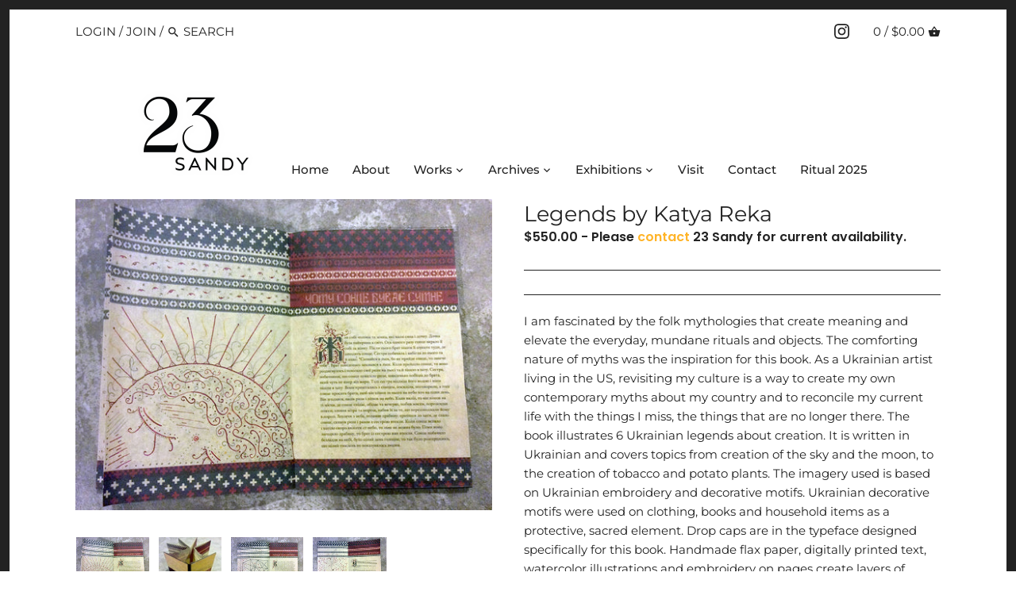

--- FILE ---
content_type: text/html; charset=utf-8
request_url: https://23sandy.com/products/legends-by-katya-reka
body_size: 21384
content:
<!doctype html>
<html class="no-js" lang="en">
<head><!--Content in content_for_header -->
<style></style><!--LH--><!-- Canopy 2.11.4 -->
  <meta charset="utf-8" />
  <meta name="viewport" content="width=device-width,initial-scale=1.0" />
  <meta name="theme-color" content="#ffb428">
  <meta http-equiv="X-UA-Compatible" content="IE=edge,chrome=1">

  
  <link rel="shortcut icon" href="//23sandy.com/cdn/shop/files/23_copy.png?v=1614739609" type="image/png" />
  

  <title>
  Legends by Katya Reka &ndash; 23 Sandy
  </title>

  
  <meta name="description" content="I am fascinated by the folk mythologies that create meaning and elevate the everyday, mundane rituals and objects. The comforting nature of myths was the inspiration for this book. As a Ukrainian artist living in the US, revisiting my culture is a way to create my own contemporary myths about my country and to reconcil" />
  

  <link rel="canonical" href="https://23sandy.com/products/legends-by-katya-reka" />

  




<meta property="og:site_name" content="23 Sandy">
<meta property="og:url" content="https://23sandy.com/products/legends-by-katya-reka">
<meta property="og:title" content="Legends by Katya Reka">
<meta property="og:type" content="product">
<meta property="og:description" content="I am fascinated by the folk mythologies that create meaning and elevate the everyday, mundane rituals and objects. The comforting nature of myths was the inspiration for this book. As a Ukrainian artist living in the US, revisiting my culture is a way to create my own contemporary myths about my country and to reconcil">

  <meta property="og:price:amount" content="550.00">
  <meta property="og:price:currency" content="USD">

<meta property="og:image" content="http://23sandy.com/cdn/shop/products/Reka-1-b-1000w_1200x1200.jpg?v=1590813577"><meta property="og:image" content="http://23sandy.com/cdn/shop/products/Reka-1-a-1000w_1200x1200.jpg?v=1590813577"><meta property="og:image" content="http://23sandy.com/cdn/shop/products/Reka-1-c-1000w_1200x1200.jpg?v=1590813577">
<meta property="og:image:secure_url" content="https://23sandy.com/cdn/shop/products/Reka-1-b-1000w_1200x1200.jpg?v=1590813577"><meta property="og:image:secure_url" content="https://23sandy.com/cdn/shop/products/Reka-1-a-1000w_1200x1200.jpg?v=1590813577"><meta property="og:image:secure_url" content="https://23sandy.com/cdn/shop/products/Reka-1-c-1000w_1200x1200.jpg?v=1590813577">


<meta name="twitter:card" content="summary_large_image">
<meta name="twitter:title" content="Legends by Katya Reka">
<meta name="twitter:description" content="I am fascinated by the folk mythologies that create meaning and elevate the everyday, mundane rituals and objects. The comforting nature of myths was the inspiration for this book. As a Ukrainian artist living in the US, revisiting my culture is a way to create my own contemporary myths about my country and to reconcil">


  <link href="//23sandy.com/cdn/shop/t/3/assets/styles.css?v=182019173374708807711759259635" rel="stylesheet" type="text/css" media="all" />

  <script src="//ajax.googleapis.com/ajax/libs/jquery/1.9.1/jquery.min.js" type="text/javascript"></script>
  <script>
    document.documentElement.className = document.documentElement.className.replace('no-js', '');
    window.theme = window.theme || {};
    theme.jQuery = jQuery;
    theme.money_format = "${{amount}}";
    theme.customerIsLoggedIn = false;
    theme.shippingCalcMoneyFormat = "${{amount}} USD";
    theme.useSideCartSummary = true;

    theme.strings = {
      previous: "Previous",
      next: "Next",
      close: "Close",
      addressError: "Error looking up that address",
      addressNoResults: "No results for that address",
      addressQueryLimit: "You have exceeded the Google API usage limit. Consider upgrading to a \u003ca href=\"https:\/\/developers.google.com\/maps\/premium\/usage-limits\"\u003ePremium Plan\u003c\/a\u003e.",
      authError: "There was a problem authenticating your Google Maps API Key.",
      shippingCalcSubmitButton: "Calculate shipping",
      shippingCalcSubmitButtonDisabled: "Calculating...",
      infiniteScrollLoadingImg: "\/\/23sandy.com\/cdn\/shop\/t\/3\/assets\/loading.gif?v=115678512110750922101588979243",
      infiniteScrollCollectionLoading: "Loading more items...",
      infiniteScrollCollectionFinishedMsg : "No more items",
      infiniteScrollBlogLoading: "Loading more articles...",
      infiniteScrollBlogFinishedMsg : "No more articles",
      blogsShowTags: "Show tags",
      priceNonExistent: "Product unavailable",
      buttonDefault: "Add to cart",
      buttonNoStock: "Out of stock",
      buttonNoVariant: "Product unavailable",
      unitPriceSeparator: " \/ ",
      productAddingToCart: "Adding to cart...",
      productAddedToCart: "Added",
      quickbuyAdded: "Added to cart",
      cartSummary: "View Cart",
      cartContinue: "Continue shopping",
      colorBoxPrevious: "Previous",
      colorBoxNext: "Next",
      colorBoxClose: "Close"
    };

    theme.routes = {
      root_url: '/',
      account_url: '/account',
      account_login_url: 'https://shopify.com/28090171464/account?locale=en&region_country=US',
      account_logout_url: '/account/logout',
      account_recover_url: '/account/recover',
      account_register_url: 'https://shopify.com/28090171464/account?locale=en',
      account_addresses_url: '/account/addresses',
      collections_url: '/collections',
      all_products_collection_url: '/collections/all',
      search_url: '/search',
      cart_url: '/cart',
      cart_add_url: '/cart/add',
      cart_change_url: '/cart/change',
      cart_clear_url: '/cart/clear'
    };

    theme.scripts = {
        masonry: "\/\/23sandy.com\/cdn\/shop\/t\/3\/assets\/masonry.v3.2.2.min.js?v=89003877534329911511588979243",
        jqueryInfiniteScroll: "\/\/23sandy.com\/cdn\/shop\/t\/3\/assets\/jquery.infinitescroll.2.1.0.min.js?v=90515653442844383291588979242",
        underscore: "\/\/cdnjs.cloudflare.com\/ajax\/libs\/underscore.js\/1.6.0\/underscore-min.js",
        shopifyCommon: "\/\/23sandy.com\/cdn\/shopifycloud\/storefront\/assets\/themes_support\/shopify_common-5f594365.js",
        jqueryCart: "\/\/23sandy.com\/cdn\/shop\/t\/3\/assets\/shipping-calculator.v1.0.min.js?v=182703910426816984951588979244"
    };
  </script>

  <script>window.performance && window.performance.mark && window.performance.mark('shopify.content_for_header.start');</script><meta id="shopify-digital-wallet" name="shopify-digital-wallet" content="/28090171464/digital_wallets/dialog">
<meta name="shopify-checkout-api-token" content="385a4afddcdbd04564db7e7deada8559">
<meta id="in-context-paypal-metadata" data-shop-id="28090171464" data-venmo-supported="false" data-environment="production" data-locale="en_US" data-paypal-v4="true" data-currency="USD">
<link rel="alternate" type="application/json+oembed" href="https://23sandy.com/products/legends-by-katya-reka.oembed">
<script async="async" src="/checkouts/internal/preloads.js?locale=en-US"></script>
<script id="apple-pay-shop-capabilities" type="application/json">{"shopId":28090171464,"countryCode":"US","currencyCode":"USD","merchantCapabilities":["supports3DS"],"merchantId":"gid:\/\/shopify\/Shop\/28090171464","merchantName":"23 Sandy","requiredBillingContactFields":["postalAddress","email","phone"],"requiredShippingContactFields":["postalAddress","email","phone"],"shippingType":"shipping","supportedNetworks":["visa","masterCard","amex","discover","elo","jcb"],"total":{"type":"pending","label":"23 Sandy","amount":"1.00"},"shopifyPaymentsEnabled":true,"supportsSubscriptions":true}</script>
<script id="shopify-features" type="application/json">{"accessToken":"385a4afddcdbd04564db7e7deada8559","betas":["rich-media-storefront-analytics"],"domain":"23sandy.com","predictiveSearch":true,"shopId":28090171464,"locale":"en"}</script>
<script>var Shopify = Shopify || {};
Shopify.shop = "23-sandy.myshopify.com";
Shopify.locale = "en";
Shopify.currency = {"active":"USD","rate":"1.0"};
Shopify.country = "US";
Shopify.theme = {"name":"Canopy","id":81860952136,"schema_name":"Canopy","schema_version":"2.11.4","theme_store_id":732,"role":"main"};
Shopify.theme.handle = "null";
Shopify.theme.style = {"id":null,"handle":null};
Shopify.cdnHost = "23sandy.com/cdn";
Shopify.routes = Shopify.routes || {};
Shopify.routes.root = "/";</script>
<script type="module">!function(o){(o.Shopify=o.Shopify||{}).modules=!0}(window);</script>
<script>!function(o){function n(){var o=[];function n(){o.push(Array.prototype.slice.apply(arguments))}return n.q=o,n}var t=o.Shopify=o.Shopify||{};t.loadFeatures=n(),t.autoloadFeatures=n()}(window);</script>
<script id="shop-js-analytics" type="application/json">{"pageType":"product"}</script>
<script defer="defer" async type="module" src="//23sandy.com/cdn/shopifycloud/shop-js/modules/v2/client.init-shop-cart-sync_BN7fPSNr.en.esm.js"></script>
<script defer="defer" async type="module" src="//23sandy.com/cdn/shopifycloud/shop-js/modules/v2/chunk.common_Cbph3Kss.esm.js"></script>
<script defer="defer" async type="module" src="//23sandy.com/cdn/shopifycloud/shop-js/modules/v2/chunk.modal_DKumMAJ1.esm.js"></script>
<script type="module">
  await import("//23sandy.com/cdn/shopifycloud/shop-js/modules/v2/client.init-shop-cart-sync_BN7fPSNr.en.esm.js");
await import("//23sandy.com/cdn/shopifycloud/shop-js/modules/v2/chunk.common_Cbph3Kss.esm.js");
await import("//23sandy.com/cdn/shopifycloud/shop-js/modules/v2/chunk.modal_DKumMAJ1.esm.js");

  window.Shopify.SignInWithShop?.initShopCartSync?.({"fedCMEnabled":true,"windoidEnabled":true});

</script>
<script>(function() {
  var isLoaded = false;
  function asyncLoad() {
    if (isLoaded) return;
    isLoaded = true;
    var urls = ["https:\/\/formbuilder.hulkapps.com\/skeletopapp.js?shop=23-sandy.myshopify.com"];
    for (var i = 0; i < urls.length; i++) {
      var s = document.createElement('script');
      s.type = 'text/javascript';
      s.async = true;
      s.src = urls[i];
      var x = document.getElementsByTagName('script')[0];
      x.parentNode.insertBefore(s, x);
    }
  };
  if(window.attachEvent) {
    window.attachEvent('onload', asyncLoad);
  } else {
    window.addEventListener('load', asyncLoad, false);
  }
})();</script>
<script id="__st">var __st={"a":28090171464,"offset":-25200,"reqid":"947d255b-44c7-4077-9648-54c56ae3fed1-1769819609","pageurl":"23sandy.com\/products\/legends-by-katya-reka","u":"28af8b21773c","p":"product","rtyp":"product","rid":4607704531016};</script>
<script>window.ShopifyPaypalV4VisibilityTracking = true;</script>
<script id="captcha-bootstrap">!function(){'use strict';const t='contact',e='account',n='new_comment',o=[[t,t],['blogs',n],['comments',n],[t,'customer']],c=[[e,'customer_login'],[e,'guest_login'],[e,'recover_customer_password'],[e,'create_customer']],r=t=>t.map((([t,e])=>`form[action*='/${t}']:not([data-nocaptcha='true']) input[name='form_type'][value='${e}']`)).join(','),a=t=>()=>t?[...document.querySelectorAll(t)].map((t=>t.form)):[];function s(){const t=[...o],e=r(t);return a(e)}const i='password',u='form_key',d=['recaptcha-v3-token','g-recaptcha-response','h-captcha-response',i],f=()=>{try{return window.sessionStorage}catch{return}},m='__shopify_v',_=t=>t.elements[u];function p(t,e,n=!1){try{const o=window.sessionStorage,c=JSON.parse(o.getItem(e)),{data:r}=function(t){const{data:e,action:n}=t;return t[m]||n?{data:e,action:n}:{data:t,action:n}}(c);for(const[e,n]of Object.entries(r))t.elements[e]&&(t.elements[e].value=n);n&&o.removeItem(e)}catch(o){console.error('form repopulation failed',{error:o})}}const l='form_type',E='cptcha';function T(t){t.dataset[E]=!0}const w=window,h=w.document,L='Shopify',v='ce_forms',y='captcha';let A=!1;((t,e)=>{const n=(g='f06e6c50-85a8-45c8-87d0-21a2b65856fe',I='https://cdn.shopify.com/shopifycloud/storefront-forms-hcaptcha/ce_storefront_forms_captcha_hcaptcha.v1.5.2.iife.js',D={infoText:'Protected by hCaptcha',privacyText:'Privacy',termsText:'Terms'},(t,e,n)=>{const o=w[L][v],c=o.bindForm;if(c)return c(t,g,e,D).then(n);var r;o.q.push([[t,g,e,D],n]),r=I,A||(h.body.append(Object.assign(h.createElement('script'),{id:'captcha-provider',async:!0,src:r})),A=!0)});var g,I,D;w[L]=w[L]||{},w[L][v]=w[L][v]||{},w[L][v].q=[],w[L][y]=w[L][y]||{},w[L][y].protect=function(t,e){n(t,void 0,e),T(t)},Object.freeze(w[L][y]),function(t,e,n,w,h,L){const[v,y,A,g]=function(t,e,n){const i=e?o:[],u=t?c:[],d=[...i,...u],f=r(d),m=r(i),_=r(d.filter((([t,e])=>n.includes(e))));return[a(f),a(m),a(_),s()]}(w,h,L),I=t=>{const e=t.target;return e instanceof HTMLFormElement?e:e&&e.form},D=t=>v().includes(t);t.addEventListener('submit',(t=>{const e=I(t);if(!e)return;const n=D(e)&&!e.dataset.hcaptchaBound&&!e.dataset.recaptchaBound,o=_(e),c=g().includes(e)&&(!o||!o.value);(n||c)&&t.preventDefault(),c&&!n&&(function(t){try{if(!f())return;!function(t){const e=f();if(!e)return;const n=_(t);if(!n)return;const o=n.value;o&&e.removeItem(o)}(t);const e=Array.from(Array(32),(()=>Math.random().toString(36)[2])).join('');!function(t,e){_(t)||t.append(Object.assign(document.createElement('input'),{type:'hidden',name:u})),t.elements[u].value=e}(t,e),function(t,e){const n=f();if(!n)return;const o=[...t.querySelectorAll(`input[type='${i}']`)].map((({name:t})=>t)),c=[...d,...o],r={};for(const[a,s]of new FormData(t).entries())c.includes(a)||(r[a]=s);n.setItem(e,JSON.stringify({[m]:1,action:t.action,data:r}))}(t,e)}catch(e){console.error('failed to persist form',e)}}(e),e.submit())}));const S=(t,e)=>{t&&!t.dataset[E]&&(n(t,e.some((e=>e===t))),T(t))};for(const o of['focusin','change'])t.addEventListener(o,(t=>{const e=I(t);D(e)&&S(e,y())}));const B=e.get('form_key'),M=e.get(l),P=B&&M;t.addEventListener('DOMContentLoaded',(()=>{const t=y();if(P)for(const e of t)e.elements[l].value===M&&p(e,B);[...new Set([...A(),...v().filter((t=>'true'===t.dataset.shopifyCaptcha))])].forEach((e=>S(e,t)))}))}(h,new URLSearchParams(w.location.search),n,t,e,['guest_login'])})(!0,!0)}();</script>
<script integrity="sha256-4kQ18oKyAcykRKYeNunJcIwy7WH5gtpwJnB7kiuLZ1E=" data-source-attribution="shopify.loadfeatures" defer="defer" src="//23sandy.com/cdn/shopifycloud/storefront/assets/storefront/load_feature-a0a9edcb.js" crossorigin="anonymous"></script>
<script data-source-attribution="shopify.dynamic_checkout.dynamic.init">var Shopify=Shopify||{};Shopify.PaymentButton=Shopify.PaymentButton||{isStorefrontPortableWallets:!0,init:function(){window.Shopify.PaymentButton.init=function(){};var t=document.createElement("script");t.src="https://23sandy.com/cdn/shopifycloud/portable-wallets/latest/portable-wallets.en.js",t.type="module",document.head.appendChild(t)}};
</script>
<script data-source-attribution="shopify.dynamic_checkout.buyer_consent">
  function portableWalletsHideBuyerConsent(e){var t=document.getElementById("shopify-buyer-consent"),n=document.getElementById("shopify-subscription-policy-button");t&&n&&(t.classList.add("hidden"),t.setAttribute("aria-hidden","true"),n.removeEventListener("click",e))}function portableWalletsShowBuyerConsent(e){var t=document.getElementById("shopify-buyer-consent"),n=document.getElementById("shopify-subscription-policy-button");t&&n&&(t.classList.remove("hidden"),t.removeAttribute("aria-hidden"),n.addEventListener("click",e))}window.Shopify?.PaymentButton&&(window.Shopify.PaymentButton.hideBuyerConsent=portableWalletsHideBuyerConsent,window.Shopify.PaymentButton.showBuyerConsent=portableWalletsShowBuyerConsent);
</script>
<script data-source-attribution="shopify.dynamic_checkout.cart.bootstrap">document.addEventListener("DOMContentLoaded",(function(){function t(){return document.querySelector("shopify-accelerated-checkout-cart, shopify-accelerated-checkout")}if(t())Shopify.PaymentButton.init();else{new MutationObserver((function(e,n){t()&&(Shopify.PaymentButton.init(),n.disconnect())})).observe(document.body,{childList:!0,subtree:!0})}}));
</script>
<link id="shopify-accelerated-checkout-styles" rel="stylesheet" media="screen" href="https://23sandy.com/cdn/shopifycloud/portable-wallets/latest/accelerated-checkout-backwards-compat.css" crossorigin="anonymous">
<style id="shopify-accelerated-checkout-cart">
        #shopify-buyer-consent {
  margin-top: 1em;
  display: inline-block;
  width: 100%;
}

#shopify-buyer-consent.hidden {
  display: none;
}

#shopify-subscription-policy-button {
  background: none;
  border: none;
  padding: 0;
  text-decoration: underline;
  font-size: inherit;
  cursor: pointer;
}

#shopify-subscription-policy-button::before {
  box-shadow: none;
}

      </style>
<script id="sections-script" data-sections="product-recommendations" defer="defer" src="//23sandy.com/cdn/shop/t/3/compiled_assets/scripts.js?v=942"></script>
<script>window.performance && window.performance.mark && window.performance.mark('shopify.content_for_header.end');</script>

  <script>
    Shopify.money_format = "${{amount}}";
  </script>
 
<!-- "snippets/pagefly-header.liquid" was not rendered, the associated app was uninstalled -->
 <!-- BEGIN app block: shopify://apps/klaviyo-email-marketing-sms/blocks/klaviyo-onsite-embed/2632fe16-c075-4321-a88b-50b567f42507 -->












  <script async src="https://static.klaviyo.com/onsite/js/W5i6my/klaviyo.js?company_id=W5i6my"></script>
  <script>!function(){if(!window.klaviyo){window._klOnsite=window._klOnsite||[];try{window.klaviyo=new Proxy({},{get:function(n,i){return"push"===i?function(){var n;(n=window._klOnsite).push.apply(n,arguments)}:function(){for(var n=arguments.length,o=new Array(n),w=0;w<n;w++)o[w]=arguments[w];var t="function"==typeof o[o.length-1]?o.pop():void 0,e=new Promise((function(n){window._klOnsite.push([i].concat(o,[function(i){t&&t(i),n(i)}]))}));return e}}})}catch(n){window.klaviyo=window.klaviyo||[],window.klaviyo.push=function(){var n;(n=window._klOnsite).push.apply(n,arguments)}}}}();</script>

  
    <script id="viewed_product">
      if (item == null) {
        var _learnq = _learnq || [];

        var MetafieldReviews = null
        var MetafieldYotpoRating = null
        var MetafieldYotpoCount = null
        var MetafieldLooxRating = null
        var MetafieldLooxCount = null
        var okendoProduct = null
        var okendoProductReviewCount = null
        var okendoProductReviewAverageValue = null
        try {
          // The following fields are used for Customer Hub recently viewed in order to add reviews.
          // This information is not part of __kla_viewed. Instead, it is part of __kla_viewed_reviewed_items
          MetafieldReviews = {};
          MetafieldYotpoRating = null
          MetafieldYotpoCount = null
          MetafieldLooxRating = null
          MetafieldLooxCount = null

          okendoProduct = null
          // If the okendo metafield is not legacy, it will error, which then requires the new json formatted data
          if (okendoProduct && 'error' in okendoProduct) {
            okendoProduct = null
          }
          okendoProductReviewCount = okendoProduct ? okendoProduct.reviewCount : null
          okendoProductReviewAverageValue = okendoProduct ? okendoProduct.reviewAverageValue : null
        } catch (error) {
          console.error('Error in Klaviyo onsite reviews tracking:', error);
        }

        var item = {
          Name: "Legends by Katya Reka",
          ProductID: 4607704531016,
          Categories: ["Inquire for Availability","Works"],
          ImageURL: "https://23sandy.com/cdn/shop/products/Reka-1-b-1000w_grande.jpg?v=1590813577",
          URL: "https://23sandy.com/products/legends-by-katya-reka",
          Brand: "23 Sandy",
          Price: "$550.00",
          Value: "550.00",
          CompareAtPrice: "$0.00"
        };
        _learnq.push(['track', 'Viewed Product', item]);
        _learnq.push(['trackViewedItem', {
          Title: item.Name,
          ItemId: item.ProductID,
          Categories: item.Categories,
          ImageUrl: item.ImageURL,
          Url: item.URL,
          Metadata: {
            Brand: item.Brand,
            Price: item.Price,
            Value: item.Value,
            CompareAtPrice: item.CompareAtPrice
          },
          metafields:{
            reviews: MetafieldReviews,
            yotpo:{
              rating: MetafieldYotpoRating,
              count: MetafieldYotpoCount,
            },
            loox:{
              rating: MetafieldLooxRating,
              count: MetafieldLooxCount,
            },
            okendo: {
              rating: okendoProductReviewAverageValue,
              count: okendoProductReviewCount,
            }
          }
        }]);
      }
    </script>
  




  <script>
    window.klaviyoReviewsProductDesignMode = false
  </script>







<!-- END app block --><link href="https://monorail-edge.shopifysvc.com" rel="dns-prefetch">
<script>(function(){if ("sendBeacon" in navigator && "performance" in window) {try {var session_token_from_headers = performance.getEntriesByType('navigation')[0].serverTiming.find(x => x.name == '_s').description;} catch {var session_token_from_headers = undefined;}var session_cookie_matches = document.cookie.match(/_shopify_s=([^;]*)/);var session_token_from_cookie = session_cookie_matches && session_cookie_matches.length === 2 ? session_cookie_matches[1] : "";var session_token = session_token_from_headers || session_token_from_cookie || "";function handle_abandonment_event(e) {var entries = performance.getEntries().filter(function(entry) {return /monorail-edge.shopifysvc.com/.test(entry.name);});if (!window.abandonment_tracked && entries.length === 0) {window.abandonment_tracked = true;var currentMs = Date.now();var navigation_start = performance.timing.navigationStart;var payload = {shop_id: 28090171464,url: window.location.href,navigation_start,duration: currentMs - navigation_start,session_token,page_type: "product"};window.navigator.sendBeacon("https://monorail-edge.shopifysvc.com/v1/produce", JSON.stringify({schema_id: "online_store_buyer_site_abandonment/1.1",payload: payload,metadata: {event_created_at_ms: currentMs,event_sent_at_ms: currentMs}}));}}window.addEventListener('pagehide', handle_abandonment_event);}}());</script>
<script id="web-pixels-manager-setup">(function e(e,d,r,n,o){if(void 0===o&&(o={}),!Boolean(null===(a=null===(i=window.Shopify)||void 0===i?void 0:i.analytics)||void 0===a?void 0:a.replayQueue)){var i,a;window.Shopify=window.Shopify||{};var t=window.Shopify;t.analytics=t.analytics||{};var s=t.analytics;s.replayQueue=[],s.publish=function(e,d,r){return s.replayQueue.push([e,d,r]),!0};try{self.performance.mark("wpm:start")}catch(e){}var l=function(){var e={modern:/Edge?\/(1{2}[4-9]|1[2-9]\d|[2-9]\d{2}|\d{4,})\.\d+(\.\d+|)|Firefox\/(1{2}[4-9]|1[2-9]\d|[2-9]\d{2}|\d{4,})\.\d+(\.\d+|)|Chrom(ium|e)\/(9{2}|\d{3,})\.\d+(\.\d+|)|(Maci|X1{2}).+ Version\/(15\.\d+|(1[6-9]|[2-9]\d|\d{3,})\.\d+)([,.]\d+|)( \(\w+\)|)( Mobile\/\w+|) Safari\/|Chrome.+OPR\/(9{2}|\d{3,})\.\d+\.\d+|(CPU[ +]OS|iPhone[ +]OS|CPU[ +]iPhone|CPU IPhone OS|CPU iPad OS)[ +]+(15[._]\d+|(1[6-9]|[2-9]\d|\d{3,})[._]\d+)([._]\d+|)|Android:?[ /-](13[3-9]|1[4-9]\d|[2-9]\d{2}|\d{4,})(\.\d+|)(\.\d+|)|Android.+Firefox\/(13[5-9]|1[4-9]\d|[2-9]\d{2}|\d{4,})\.\d+(\.\d+|)|Android.+Chrom(ium|e)\/(13[3-9]|1[4-9]\d|[2-9]\d{2}|\d{4,})\.\d+(\.\d+|)|SamsungBrowser\/([2-9]\d|\d{3,})\.\d+/,legacy:/Edge?\/(1[6-9]|[2-9]\d|\d{3,})\.\d+(\.\d+|)|Firefox\/(5[4-9]|[6-9]\d|\d{3,})\.\d+(\.\d+|)|Chrom(ium|e)\/(5[1-9]|[6-9]\d|\d{3,})\.\d+(\.\d+|)([\d.]+$|.*Safari\/(?![\d.]+ Edge\/[\d.]+$))|(Maci|X1{2}).+ Version\/(10\.\d+|(1[1-9]|[2-9]\d|\d{3,})\.\d+)([,.]\d+|)( \(\w+\)|)( Mobile\/\w+|) Safari\/|Chrome.+OPR\/(3[89]|[4-9]\d|\d{3,})\.\d+\.\d+|(CPU[ +]OS|iPhone[ +]OS|CPU[ +]iPhone|CPU IPhone OS|CPU iPad OS)[ +]+(10[._]\d+|(1[1-9]|[2-9]\d|\d{3,})[._]\d+)([._]\d+|)|Android:?[ /-](13[3-9]|1[4-9]\d|[2-9]\d{2}|\d{4,})(\.\d+|)(\.\d+|)|Mobile Safari.+OPR\/([89]\d|\d{3,})\.\d+\.\d+|Android.+Firefox\/(13[5-9]|1[4-9]\d|[2-9]\d{2}|\d{4,})\.\d+(\.\d+|)|Android.+Chrom(ium|e)\/(13[3-9]|1[4-9]\d|[2-9]\d{2}|\d{4,})\.\d+(\.\d+|)|Android.+(UC? ?Browser|UCWEB|U3)[ /]?(15\.([5-9]|\d{2,})|(1[6-9]|[2-9]\d|\d{3,})\.\d+)\.\d+|SamsungBrowser\/(5\.\d+|([6-9]|\d{2,})\.\d+)|Android.+MQ{2}Browser\/(14(\.(9|\d{2,})|)|(1[5-9]|[2-9]\d|\d{3,})(\.\d+|))(\.\d+|)|K[Aa][Ii]OS\/(3\.\d+|([4-9]|\d{2,})\.\d+)(\.\d+|)/},d=e.modern,r=e.legacy,n=navigator.userAgent;return n.match(d)?"modern":n.match(r)?"legacy":"unknown"}(),u="modern"===l?"modern":"legacy",c=(null!=n?n:{modern:"",legacy:""})[u],f=function(e){return[e.baseUrl,"/wpm","/b",e.hashVersion,"modern"===e.buildTarget?"m":"l",".js"].join("")}({baseUrl:d,hashVersion:r,buildTarget:u}),m=function(e){var d=e.version,r=e.bundleTarget,n=e.surface,o=e.pageUrl,i=e.monorailEndpoint;return{emit:function(e){var a=e.status,t=e.errorMsg,s=(new Date).getTime(),l=JSON.stringify({metadata:{event_sent_at_ms:s},events:[{schema_id:"web_pixels_manager_load/3.1",payload:{version:d,bundle_target:r,page_url:o,status:a,surface:n,error_msg:t},metadata:{event_created_at_ms:s}}]});if(!i)return console&&console.warn&&console.warn("[Web Pixels Manager] No Monorail endpoint provided, skipping logging."),!1;try{return self.navigator.sendBeacon.bind(self.navigator)(i,l)}catch(e){}var u=new XMLHttpRequest;try{return u.open("POST",i,!0),u.setRequestHeader("Content-Type","text/plain"),u.send(l),!0}catch(e){return console&&console.warn&&console.warn("[Web Pixels Manager] Got an unhandled error while logging to Monorail."),!1}}}}({version:r,bundleTarget:l,surface:e.surface,pageUrl:self.location.href,monorailEndpoint:e.monorailEndpoint});try{o.browserTarget=l,function(e){var d=e.src,r=e.async,n=void 0===r||r,o=e.onload,i=e.onerror,a=e.sri,t=e.scriptDataAttributes,s=void 0===t?{}:t,l=document.createElement("script"),u=document.querySelector("head"),c=document.querySelector("body");if(l.async=n,l.src=d,a&&(l.integrity=a,l.crossOrigin="anonymous"),s)for(var f in s)if(Object.prototype.hasOwnProperty.call(s,f))try{l.dataset[f]=s[f]}catch(e){}if(o&&l.addEventListener("load",o),i&&l.addEventListener("error",i),u)u.appendChild(l);else{if(!c)throw new Error("Did not find a head or body element to append the script");c.appendChild(l)}}({src:f,async:!0,onload:function(){if(!function(){var e,d;return Boolean(null===(d=null===(e=window.Shopify)||void 0===e?void 0:e.analytics)||void 0===d?void 0:d.initialized)}()){var d=window.webPixelsManager.init(e)||void 0;if(d){var r=window.Shopify.analytics;r.replayQueue.forEach((function(e){var r=e[0],n=e[1],o=e[2];d.publishCustomEvent(r,n,o)})),r.replayQueue=[],r.publish=d.publishCustomEvent,r.visitor=d.visitor,r.initialized=!0}}},onerror:function(){return m.emit({status:"failed",errorMsg:"".concat(f," has failed to load")})},sri:function(e){var d=/^sha384-[A-Za-z0-9+/=]+$/;return"string"==typeof e&&d.test(e)}(c)?c:"",scriptDataAttributes:o}),m.emit({status:"loading"})}catch(e){m.emit({status:"failed",errorMsg:(null==e?void 0:e.message)||"Unknown error"})}}})({shopId: 28090171464,storefrontBaseUrl: "https://23sandy.com",extensionsBaseUrl: "https://extensions.shopifycdn.com/cdn/shopifycloud/web-pixels-manager",monorailEndpoint: "https://monorail-edge.shopifysvc.com/unstable/produce_batch",surface: "storefront-renderer",enabledBetaFlags: ["2dca8a86"],webPixelsConfigList: [{"id":"521568328","configuration":"{\"accountID\":\"W5i6my\",\"webPixelConfig\":\"eyJlbmFibGVBZGRlZFRvQ2FydEV2ZW50cyI6IHRydWV9\"}","eventPayloadVersion":"v1","runtimeContext":"STRICT","scriptVersion":"524f6c1ee37bacdca7657a665bdca589","type":"APP","apiClientId":123074,"privacyPurposes":["ANALYTICS","MARKETING"],"dataSharingAdjustments":{"protectedCustomerApprovalScopes":["read_customer_address","read_customer_email","read_customer_name","read_customer_personal_data","read_customer_phone"]}},{"id":"38109256","eventPayloadVersion":"v1","runtimeContext":"LAX","scriptVersion":"1","type":"CUSTOM","privacyPurposes":["ANALYTICS"],"name":"Google Analytics tag (migrated)"},{"id":"shopify-app-pixel","configuration":"{}","eventPayloadVersion":"v1","runtimeContext":"STRICT","scriptVersion":"0450","apiClientId":"shopify-pixel","type":"APP","privacyPurposes":["ANALYTICS","MARKETING"]},{"id":"shopify-custom-pixel","eventPayloadVersion":"v1","runtimeContext":"LAX","scriptVersion":"0450","apiClientId":"shopify-pixel","type":"CUSTOM","privacyPurposes":["ANALYTICS","MARKETING"]}],isMerchantRequest: false,initData: {"shop":{"name":"23 Sandy","paymentSettings":{"currencyCode":"USD"},"myshopifyDomain":"23-sandy.myshopify.com","countryCode":"US","storefrontUrl":"https:\/\/23sandy.com"},"customer":null,"cart":null,"checkout":null,"productVariants":[{"price":{"amount":550.0,"currencyCode":"USD"},"product":{"title":"Legends by Katya Reka","vendor":"23 Sandy","id":"4607704531016","untranslatedTitle":"Legends by Katya Reka","url":"\/products\/legends-by-katya-reka","type":""},"id":"32134684573768","image":{"src":"\/\/23sandy.com\/cdn\/shop\/products\/Reka-1-b-1000w.jpg?v=1590813577"},"sku":"","title":"Default Title","untranslatedTitle":"Default Title"}],"purchasingCompany":null},},"https://23sandy.com/cdn","1d2a099fw23dfb22ep557258f5m7a2edbae",{"modern":"","legacy":""},{"shopId":"28090171464","storefrontBaseUrl":"https:\/\/23sandy.com","extensionBaseUrl":"https:\/\/extensions.shopifycdn.com\/cdn\/shopifycloud\/web-pixels-manager","surface":"storefront-renderer","enabledBetaFlags":"[\"2dca8a86\"]","isMerchantRequest":"false","hashVersion":"1d2a099fw23dfb22ep557258f5m7a2edbae","publish":"custom","events":"[[\"page_viewed\",{}],[\"product_viewed\",{\"productVariant\":{\"price\":{\"amount\":550.0,\"currencyCode\":\"USD\"},\"product\":{\"title\":\"Legends by Katya Reka\",\"vendor\":\"23 Sandy\",\"id\":\"4607704531016\",\"untranslatedTitle\":\"Legends by Katya Reka\",\"url\":\"\/products\/legends-by-katya-reka\",\"type\":\"\"},\"id\":\"32134684573768\",\"image\":{\"src\":\"\/\/23sandy.com\/cdn\/shop\/products\/Reka-1-b-1000w.jpg?v=1590813577\"},\"sku\":\"\",\"title\":\"Default Title\",\"untranslatedTitle\":\"Default Title\"}}]]"});</script><script>
  window.ShopifyAnalytics = window.ShopifyAnalytics || {};
  window.ShopifyAnalytics.meta = window.ShopifyAnalytics.meta || {};
  window.ShopifyAnalytics.meta.currency = 'USD';
  var meta = {"product":{"id":4607704531016,"gid":"gid:\/\/shopify\/Product\/4607704531016","vendor":"23 Sandy","type":"","handle":"legends-by-katya-reka","variants":[{"id":32134684573768,"price":55000,"name":"Legends by Katya Reka","public_title":null,"sku":""}],"remote":false},"page":{"pageType":"product","resourceType":"product","resourceId":4607704531016,"requestId":"947d255b-44c7-4077-9648-54c56ae3fed1-1769819609"}};
  for (var attr in meta) {
    window.ShopifyAnalytics.meta[attr] = meta[attr];
  }
</script>
<script class="analytics">
  (function () {
    var customDocumentWrite = function(content) {
      var jquery = null;

      if (window.jQuery) {
        jquery = window.jQuery;
      } else if (window.Checkout && window.Checkout.$) {
        jquery = window.Checkout.$;
      }

      if (jquery) {
        jquery('body').append(content);
      }
    };

    var hasLoggedConversion = function(token) {
      if (token) {
        return document.cookie.indexOf('loggedConversion=' + token) !== -1;
      }
      return false;
    }

    var setCookieIfConversion = function(token) {
      if (token) {
        var twoMonthsFromNow = new Date(Date.now());
        twoMonthsFromNow.setMonth(twoMonthsFromNow.getMonth() + 2);

        document.cookie = 'loggedConversion=' + token + '; expires=' + twoMonthsFromNow;
      }
    }

    var trekkie = window.ShopifyAnalytics.lib = window.trekkie = window.trekkie || [];
    if (trekkie.integrations) {
      return;
    }
    trekkie.methods = [
      'identify',
      'page',
      'ready',
      'track',
      'trackForm',
      'trackLink'
    ];
    trekkie.factory = function(method) {
      return function() {
        var args = Array.prototype.slice.call(arguments);
        args.unshift(method);
        trekkie.push(args);
        return trekkie;
      };
    };
    for (var i = 0; i < trekkie.methods.length; i++) {
      var key = trekkie.methods[i];
      trekkie[key] = trekkie.factory(key);
    }
    trekkie.load = function(config) {
      trekkie.config = config || {};
      trekkie.config.initialDocumentCookie = document.cookie;
      var first = document.getElementsByTagName('script')[0];
      var script = document.createElement('script');
      script.type = 'text/javascript';
      script.onerror = function(e) {
        var scriptFallback = document.createElement('script');
        scriptFallback.type = 'text/javascript';
        scriptFallback.onerror = function(error) {
                var Monorail = {
      produce: function produce(monorailDomain, schemaId, payload) {
        var currentMs = new Date().getTime();
        var event = {
          schema_id: schemaId,
          payload: payload,
          metadata: {
            event_created_at_ms: currentMs,
            event_sent_at_ms: currentMs
          }
        };
        return Monorail.sendRequest("https://" + monorailDomain + "/v1/produce", JSON.stringify(event));
      },
      sendRequest: function sendRequest(endpointUrl, payload) {
        // Try the sendBeacon API
        if (window && window.navigator && typeof window.navigator.sendBeacon === 'function' && typeof window.Blob === 'function' && !Monorail.isIos12()) {
          var blobData = new window.Blob([payload], {
            type: 'text/plain'
          });

          if (window.navigator.sendBeacon(endpointUrl, blobData)) {
            return true;
          } // sendBeacon was not successful

        } // XHR beacon

        var xhr = new XMLHttpRequest();

        try {
          xhr.open('POST', endpointUrl);
          xhr.setRequestHeader('Content-Type', 'text/plain');
          xhr.send(payload);
        } catch (e) {
          console.log(e);
        }

        return false;
      },
      isIos12: function isIos12() {
        return window.navigator.userAgent.lastIndexOf('iPhone; CPU iPhone OS 12_') !== -1 || window.navigator.userAgent.lastIndexOf('iPad; CPU OS 12_') !== -1;
      }
    };
    Monorail.produce('monorail-edge.shopifysvc.com',
      'trekkie_storefront_load_errors/1.1',
      {shop_id: 28090171464,
      theme_id: 81860952136,
      app_name: "storefront",
      context_url: window.location.href,
      source_url: "//23sandy.com/cdn/s/trekkie.storefront.c59ea00e0474b293ae6629561379568a2d7c4bba.min.js"});

        };
        scriptFallback.async = true;
        scriptFallback.src = '//23sandy.com/cdn/s/trekkie.storefront.c59ea00e0474b293ae6629561379568a2d7c4bba.min.js';
        first.parentNode.insertBefore(scriptFallback, first);
      };
      script.async = true;
      script.src = '//23sandy.com/cdn/s/trekkie.storefront.c59ea00e0474b293ae6629561379568a2d7c4bba.min.js';
      first.parentNode.insertBefore(script, first);
    };
    trekkie.load(
      {"Trekkie":{"appName":"storefront","development":false,"defaultAttributes":{"shopId":28090171464,"isMerchantRequest":null,"themeId":81860952136,"themeCityHash":"1301012834725151285","contentLanguage":"en","currency":"USD","eventMetadataId":"45b6c24e-215b-4d0b-b84f-b437ed79421f"},"isServerSideCookieWritingEnabled":true,"monorailRegion":"shop_domain","enabledBetaFlags":["65f19447","b5387b81"]},"Session Attribution":{},"S2S":{"facebookCapiEnabled":false,"source":"trekkie-storefront-renderer","apiClientId":580111}}
    );

    var loaded = false;
    trekkie.ready(function() {
      if (loaded) return;
      loaded = true;

      window.ShopifyAnalytics.lib = window.trekkie;

      var originalDocumentWrite = document.write;
      document.write = customDocumentWrite;
      try { window.ShopifyAnalytics.merchantGoogleAnalytics.call(this); } catch(error) {};
      document.write = originalDocumentWrite;

      window.ShopifyAnalytics.lib.page(null,{"pageType":"product","resourceType":"product","resourceId":4607704531016,"requestId":"947d255b-44c7-4077-9648-54c56ae3fed1-1769819609","shopifyEmitted":true});

      var match = window.location.pathname.match(/checkouts\/(.+)\/(thank_you|post_purchase)/)
      var token = match? match[1]: undefined;
      if (!hasLoggedConversion(token)) {
        setCookieIfConversion(token);
        window.ShopifyAnalytics.lib.track("Viewed Product",{"currency":"USD","variantId":32134684573768,"productId":4607704531016,"productGid":"gid:\/\/shopify\/Product\/4607704531016","name":"Legends by Katya Reka","price":"550.00","sku":"","brand":"23 Sandy","variant":null,"category":"","nonInteraction":true,"remote":false},undefined,undefined,{"shopifyEmitted":true});
      window.ShopifyAnalytics.lib.track("monorail:\/\/trekkie_storefront_viewed_product\/1.1",{"currency":"USD","variantId":32134684573768,"productId":4607704531016,"productGid":"gid:\/\/shopify\/Product\/4607704531016","name":"Legends by Katya Reka","price":"550.00","sku":"","brand":"23 Sandy","variant":null,"category":"","nonInteraction":true,"remote":false,"referer":"https:\/\/23sandy.com\/products\/legends-by-katya-reka"});
      }
    });


        var eventsListenerScript = document.createElement('script');
        eventsListenerScript.async = true;
        eventsListenerScript.src = "//23sandy.com/cdn/shopifycloud/storefront/assets/shop_events_listener-3da45d37.js";
        document.getElementsByTagName('head')[0].appendChild(eventsListenerScript);

})();</script>
  <script>
  if (!window.ga || (window.ga && typeof window.ga !== 'function')) {
    window.ga = function ga() {
      (window.ga.q = window.ga.q || []).push(arguments);
      if (window.Shopify && window.Shopify.analytics && typeof window.Shopify.analytics.publish === 'function') {
        window.Shopify.analytics.publish("ga_stub_called", {}, {sendTo: "google_osp_migration"});
      }
      console.error("Shopify's Google Analytics stub called with:", Array.from(arguments), "\nSee https://help.shopify.com/manual/promoting-marketing/pixels/pixel-migration#google for more information.");
    };
    if (window.Shopify && window.Shopify.analytics && typeof window.Shopify.analytics.publish === 'function') {
      window.Shopify.analytics.publish("ga_stub_initialized", {}, {sendTo: "google_osp_migration"});
    }
  }
</script>
<script
  defer
  src="https://23sandy.com/cdn/shopifycloud/perf-kit/shopify-perf-kit-3.1.0.min.js"
  data-application="storefront-renderer"
  data-shop-id="28090171464"
  data-render-region="gcp-us-central1"
  data-page-type="product"
  data-theme-instance-id="81860952136"
  data-theme-name="Canopy"
  data-theme-version="2.11.4"
  data-monorail-region="shop_domain"
  data-resource-timing-sampling-rate="10"
  data-shs="true"
  data-shs-beacon="true"
  data-shs-export-with-fetch="true"
  data-shs-logs-sample-rate="1"
  data-shs-beacon-endpoint="https://23sandy.com/api/collect"
></script>
</head> 

<body class="template-product ">
  <a class="skip-link visually-hidden" href="#content">Skip to content</a>

  <div id="page-wrap">
    <div id="page-wrap-inner">
      <a id="page-overlay" href="#" aria-controls="mobile-nav" aria-label="Close navigation"></a>

      <div id="page-wrap-content">
        <div class="container">
          <div id="shopify-section-header" class="shopify-section"><style type="text/css">

  .logo img,
  #page-footer .logo-column img {
    width: 150px;
  }


  .nav-item-link--featured,
  .main-nav .nav-item .nav-item-link.nav-item-link--featured {
    color: #dd6666;
  }

</style>






<div class="page-header layout-nav " data-section-type="header">
  <div id="toolbar" class="toolbar cf">
    <span class="mobile-toolbar">
      <a class="toggle-mob-nav" href="#" aria-controls="mobile-nav" aria-label="Open navigation"><svg fill="#000000" height="24" viewBox="0 0 24 24" width="24" xmlns="http://www.w3.org/2000/svg">
    <path d="M0 0h24v24H0z" fill="none"/>
    <path d="M3 18h18v-2H3v2zm0-5h18v-2H3v2zm0-7v2h18V6H3z"/>
</svg></a>
      
    </span>

    
    <span class="toolbar-links">
      
      
      <a href="https://shopify.com/28090171464/account?locale=en&region_country=US">Login</a>
      <span class="divider">/</span>
      <a href="https://shopify.com/28090171464/account?locale=en">Join</a>
      
      <span class="divider">/</span>
      
      
      <form class="search-form" action="/search" method="get" autocomplete="off">
        <input type="hidden" name="options[unavailable_products]" value="show" />
        <input type="hidden" name="type" value="product,article,page" />
        <button type="submit"><svg fill="#000000" height="24" viewBox="0 0 24 24" width="24" xmlns="http://www.w3.org/2000/svg">
  <title>Search</title>
  <path d="M15.5 14h-.79l-.28-.27C15.41 12.59 16 11.11 16 9.5 16 5.91 13.09 3 9.5 3S3 5.91 3 9.5 5.91 16 9.5 16c1.61 0 3.09-.59 4.23-1.57l.27.28v.79l5 4.99L20.49 19l-4.99-5zm-6 0C7.01 14 5 11.99 5 9.5S7.01 5 9.5 5 14 7.01 14 9.5 11.99 14 9.5 14z"/>
  <path d="M0 0h24v24H0z" fill="none"/>
</svg></button>
        <input type="text" name="q" placeholder="Search" aria-label="Search" autocomplete="off" />
      </form>
      
    </span>
    

    <span class="toolbar-cart">
      <a class="current-cart toggle-cart-summary" href="/cart">
        <span class="beside-svg">0 / <span class="theme-money">$0.00</span></span>
        <svg fill="#000000" height="24" viewBox="0 0 24 24" width="24" xmlns="http://www.w3.org/2000/svg">
  <title>Cart</title>
  <path d="M0 0h24v24H0z" fill="none"/>
  <path d="M17.21 9l-4.38-6.56c-.19-.28-.51-.42-.83-.42-.32 0-.64.14-.83.43L6.79 9H2c-.55 0-1 .45-1 1 0 .09.01.18.04.27l2.54 9.27c.23.84 1 1.46 1.92 1.46h13c.92 0 1.69-.62 1.93-1.46l2.54-9.27L23 10c0-.55-.45-1-1-1h-4.79zM9 9l3-4.4L15 9H9zm3 8c-1.1 0-2-.9-2-2s.9-2 2-2 2 .9 2 2-.9 2-2 2z"/>
</svg>
      </a>
    </span>
    <span class="toolbar-social ">
      

  <div class="social-links ">
    <ul class="social-links__list">
      
      
      
      
      
        <li><a title="Instagram" class="instagram" target="_blank" href="https://instagram.com/23sandygallery"><svg width="48px" height="48px" viewBox="0 0 48 48" version="1.1" xmlns="http://www.w3.org/2000/svg" xmlns:xlink="http://www.w3.org/1999/xlink">
    <title>Instagram</title>
    <defs></defs>
    <g stroke="none" stroke-width="1" fill="none" fill-rule="evenodd">
        <g transform="translate(-642.000000, -295.000000)" fill="#000000">
            <path d="M666.000048,295 C659.481991,295 658.664686,295.027628 656.104831,295.144427 C653.550311,295.260939 651.805665,295.666687 650.279088,296.260017 C648.700876,296.873258 647.362454,297.693897 646.028128,299.028128 C644.693897,300.362454 643.873258,301.700876 643.260017,303.279088 C642.666687,304.805665 642.260939,306.550311 642.144427,309.104831 C642.027628,311.664686 642,312.481991 642,319.000048 C642,325.518009 642.027628,326.335314 642.144427,328.895169 C642.260939,331.449689 642.666687,333.194335 643.260017,334.720912 C643.873258,336.299124 644.693897,337.637546 646.028128,338.971872 C647.362454,340.306103 648.700876,341.126742 650.279088,341.740079 C651.805665,342.333313 653.550311,342.739061 656.104831,342.855573 C658.664686,342.972372 659.481991,343 666.000048,343 C672.518009,343 673.335314,342.972372 675.895169,342.855573 C678.449689,342.739061 680.194335,342.333313 681.720912,341.740079 C683.299124,341.126742 684.637546,340.306103 685.971872,338.971872 C687.306103,337.637546 688.126742,336.299124 688.740079,334.720912 C689.333313,333.194335 689.739061,331.449689 689.855573,328.895169 C689.972372,326.335314 690,325.518009 690,319.000048 C690,312.481991 689.972372,311.664686 689.855573,309.104831 C689.739061,306.550311 689.333313,304.805665 688.740079,303.279088 C688.126742,301.700876 687.306103,300.362454 685.971872,299.028128 C684.637546,297.693897 683.299124,296.873258 681.720912,296.260017 C680.194335,295.666687 678.449689,295.260939 675.895169,295.144427 C673.335314,295.027628 672.518009,295 666.000048,295 Z M666.000048,299.324317 C672.40826,299.324317 673.167356,299.348801 675.69806,299.464266 C678.038036,299.570966 679.308818,299.961946 680.154513,300.290621 C681.274771,300.725997 682.074262,301.246066 682.91405,302.08595 C683.753934,302.925738 684.274003,303.725229 684.709379,304.845487 C685.038054,305.691182 685.429034,306.961964 685.535734,309.30194 C685.651199,311.832644 685.675683,312.59174 685.675683,319.000048 C685.675683,325.40826 685.651199,326.167356 685.535734,328.69806 C685.429034,331.038036 685.038054,332.308818 684.709379,333.154513 C684.274003,334.274771 683.753934,335.074262 682.91405,335.91405 C682.074262,336.753934 681.274771,337.274003 680.154513,337.709379 C679.308818,338.038054 678.038036,338.429034 675.69806,338.535734 C673.167737,338.651199 672.408736,338.675683 666.000048,338.675683 C659.591264,338.675683 658.832358,338.651199 656.30194,338.535734 C653.961964,338.429034 652.691182,338.038054 651.845487,337.709379 C650.725229,337.274003 649.925738,336.753934 649.08595,335.91405 C648.246161,335.074262 647.725997,334.274771 647.290621,333.154513 C646.961946,332.308818 646.570966,331.038036 646.464266,328.69806 C646.348801,326.167356 646.324317,325.40826 646.324317,319.000048 C646.324317,312.59174 646.348801,311.832644 646.464266,309.30194 C646.570966,306.961964 646.961946,305.691182 647.290621,304.845487 C647.725997,303.725229 648.246066,302.925738 649.08595,302.08595 C649.925738,301.246066 650.725229,300.725997 651.845487,300.290621 C652.691182,299.961946 653.961964,299.570966 656.30194,299.464266 C658.832644,299.348801 659.59174,299.324317 666.000048,299.324317 Z M666.000048,306.675683 C659.193424,306.675683 653.675683,312.193424 653.675683,319.000048 C653.675683,325.806576 659.193424,331.324317 666.000048,331.324317 C672.806576,331.324317 678.324317,325.806576 678.324317,319.000048 C678.324317,312.193424 672.806576,306.675683 666.000048,306.675683 Z M666.000048,327 C661.581701,327 658,323.418299 658,319.000048 C658,314.581701 661.581701,311 666.000048,311 C670.418299,311 674,314.581701 674,319.000048 C674,323.418299 670.418299,327 666.000048,327 Z M681.691284,306.188768 C681.691284,307.779365 680.401829,309.068724 678.811232,309.068724 C677.22073,309.068724 675.931276,307.779365 675.931276,306.188768 C675.931276,304.598171 677.22073,303.308716 678.811232,303.308716 C680.401829,303.308716 681.691284,304.598171 681.691284,306.188768 Z"></path>
        </g>
        <g transform="translate(-1734.000000, -472.000000)"></g>
    </g>
</svg></a></li>
      
      

      
    </ul>
  </div>


    </span>
    
  </div>

  <div class="logo-nav">
    

    <div class="cf mobile">
    <div class="logo align-center">
      
        
        <a href="/">
          <img src="//23sandy.com/cdn/shop/files/23SandyLogo-DarkMode-300x200_300x.png?v=1711135790" alt="" />
        </a>
      
    </div>
    </div>

    
    
<nav class="main-nav cf desktop align-center" data-col-limit="8" role="navigation" aria-label="Primary navigation">
  <ul><li class="logo-item logo-item-left">
    <div class="logo align-center">
      
        
        <a href="/">
          <img src="//23sandy.com/cdn/shop/files/23SandyLogo-DarkMode-300x200_300x.png?v=1711135790" alt="" />
        </a>
      
    </div>
    </li><li class="nav-item first">

        <a class="nav-item-link" href="/" >
          <span class="nav-item-link-title">Home</span>
          
        </a>

        
      </li><li class="nav-item">

        <a class="nav-item-link" href="/pages/about" >
          <span class="nav-item-link-title">About</span>
          
        </a>

        
      </li><li class="nav-item dropdown drop-norm">

        <a class="nav-item-link" href="/collections/works" aria-haspopup="true" aria-expanded="false">
          <span class="nav-item-link-title">Works</span>
          <svg fill="#000000" height="24" viewBox="0 0 24 24" width="24" xmlns="http://www.w3.org/2000/svg">
    <path d="M7.41 7.84L12 12.42l4.59-4.58L18 9.25l-6 6-6-6z"/>
    <path d="M0-.75h24v24H0z" fill="none"/>
</svg>
        </a>

        

          

          <div class="sub-nav">
            <div class="sub-nav-inner">
              <ul class="sub-nav-list">
                

                <li class="sub-nav-item">
                  <a class="sub-nav-item-link" href="/pages/23-sandy-artist-directory" >
                    <span class="sub-nav-item-link-title">23 Sandy Artist Directory</span>
                    
                  </a>

                  
                </li>

                

                <li class="sub-nav-item">
                  <a class="sub-nav-item-link" href="/collections/available-works" data-img="//23sandy.com/cdn/shop/collections/Farbversuche-1_400x.jpg?v=1591892179" >
                    <span class="sub-nav-item-link-title">Available Works</span>
                    
                  </a>

                  
                </li>

                

                <li class="sub-nav-item">
                  <a class="sub-nav-item-link" href="/collections/inquire-for-availability" data-img="//23sandy.com/cdn/shop/collections/SoldWorks-FeaturedImage_d47cbb21-af85-4fe6-9df4-6a736f2def6c_400x.jpg?v=1591892445" >
                    <span class="sub-nav-item-link-title">Inquire</span>
                    
                  </a>

                  
                </li>

                

                <li class="sub-nav-item">
                  <a class="sub-nav-item-link" href="/collections/sold-works" data-img="//23sandy.com/cdn/shop/collections/SoldWorks-FeaturedImage_400x.jpg?v=1591892210" >
                    <span class="sub-nav-item-link-title">Sold Works</span>
                    
                  </a>

                  
                </li>

                

                <li class="sub-nav-item has-dropdown">
                  <a class="sub-nav-item-link" href="/pages/curated-collections" aria-haspopup="true" aria-expanded="false">
                    <span class="sub-nav-item-link-title">Curated Collections</span>
                    <svg fill="#000000" height="24" viewBox="0 0 24 24" width="24" xmlns="http://www.w3.org/2000/svg">
    <path d="M7.41 7.84L12 12.42l4.59-4.58L18 9.25l-6 6-6-6z"/>
    <path d="M0-.75h24v24H0z" fill="none"/>
</svg>
                  </a>

                  
                  <ul class="sub-sub-nav-list">
                    
                    <li class="sub-nav-item">
                      <a class="sub-nav-item-link" href="/collections/new-in-the-gallery" data-img="//23sandy.com/cdn/shop/collections/NewInTheGallery_400x.png?v=1603832544">
                        New in the Gallery
                      </a>
                    </li>
                    
                    <li class="sub-nav-item">
                      <a class="sub-nav-item-link" href="/collections/photographic-artist-books" data-img="//23sandy.com/cdn/shop/collections/Photo-ABs-incon-Tritone_400x.jpg?v=1590804751">
                        Photographic Artist Books
                      </a>
                    </li>
                    
                    <li class="sub-nav-item">
                      <a class="sub-nav-item-link" href="/collections/pop-ups-movable-books" data-img="//23sandy.com/cdn/shop/collections/Pop-Up-Icon-Tritone_400x.jpg?v=1590804758">
                        Pop-Ups & Movable Books
                      </a>
                    </li>
                    
                    <li class="sub-nav-item">
                      <a class="sub-nav-item-link" href="/collections/book-power" data-img="//23sandy.com/cdn/shop/collections/BookPower-Tritone_400x.jpg?v=1590809371">
                        Book Power
                      </a>
                    </li>
                    
                    <li class="sub-nav-item">
                      <a class="sub-nav-item-link" href="/collections/women-rise" data-img="//23sandy.com/cdn/shop/collections/Women-Rise-500w_400x.jpg?v=1590809405">
                        Women Rise
                      </a>
                    </li>
                    
                    <li class="sub-nav-item">
                      <a class="sub-nav-item-link" href="/collections/eco-books" data-img="//23sandy.com/cdn/shop/collections/Eco-Books-400w_400x.jpg?v=1590809373">
                        Eco Books
                      </a>
                    </li>
                    
                    <li class="sub-nav-item">
                      <a class="sub-nav-item-link" href="/collections/letterpressed" data-img="//23sandy.com/cdn/shop/collections/Icon-Letterpress-500w_400x.jpg?v=1590809387">
                        Letterpressed
                      </a>
                    </li>
                    
                    <li class="sub-nav-item">
                      <a class="sub-nav-item-link" href="/collections/subject-math-and-science" data-img="//23sandy.com/cdn/shop/collections/Math-icon-Tritone_400x.jpg?v=1590804772">
                        Math & Science
                      </a>
                    </li>
                    
                    <li class="sub-nav-item">
                      <a class="sub-nav-item-link" href="/collections/pages-and-places" data-img="//23sandy.com/cdn/shop/collections/Icon_places-500w1_400x.jpg?v=1590809380">
                        Pages and Places
                      </a>
                    </li>
                    
                    <li class="sub-nav-item">
                      <a class="sub-nav-item-link" href="/collections/altered-books" data-img="//23sandy.com/cdn/shop/collections/altered-books-500w_400x.jpg?v=1590809368">
                        Altered Books
                      </a>
                    </li>
                    
                  </ul>
                  
                </li>

                
              </ul></div>
          </div>
        
      </li><li class="nav-item dropdown drop-norm">

        <a class="nav-item-link" href="/pages/archives" aria-haspopup="true" aria-expanded="false">
          <span class="nav-item-link-title">Archives</span>
          <svg fill="#000000" height="24" viewBox="0 0 24 24" width="24" xmlns="http://www.w3.org/2000/svg">
    <path d="M7.41 7.84L12 12.42l4.59-4.58L18 9.25l-6 6-6-6z"/>
    <path d="M0-.75h24v24H0z" fill="none"/>
</svg>
        </a>

        

          

          <div class="sub-nav">
            <div class="sub-nav-inner">
              <ul class="sub-nav-list">
                

                <li class="sub-nav-item">
                  <a class="sub-nav-item-link" href="/pages/past-exhibitions" >
                    <span class="sub-nav-item-link-title">Past Exhibitions</span>
                    
                  </a>

                  
                </li>

                

                <li class="sub-nav-item">
                  <a class="sub-nav-item-link" href="/collections/exhibition-catalogs" data-img="//23sandy.com/cdn/shop/collections/catalogs_400x.jpg?v=1591892940" >
                    <span class="sub-nav-item-link-title">Exhibition Catalogs</span>
                    
                  </a>

                  
                </li>

                
              </ul></div>
          </div>
        
      </li><li class="nav-item dropdown drop-norm">

        <a class="nav-item-link" href="/pages/exhibitions" aria-haspopup="true" aria-expanded="false">
          <span class="nav-item-link-title">Exhibitions</span>
          <svg fill="#000000" height="24" viewBox="0 0 24 24" width="24" xmlns="http://www.w3.org/2000/svg">
    <path d="M7.41 7.84L12 12.42l4.59-4.58L18 9.25l-6 6-6-6z"/>
    <path d="M0-.75h24v24H0z" fill="none"/>
</svg>
        </a>

        

          

          <div class="sub-nav">
            <div class="sub-nav-inner">
              <ul class="sub-nav-list">
                

                <li class="sub-nav-item">
                  <a class="sub-nav-item-link" href="/collections/exhibition-catalogs" data-img="//23sandy.com/cdn/shop/collections/catalogs_400x.jpg?v=1591892940" >
                    <span class="sub-nav-item-link-title">Exhibition Catalogs</span>
                    
                  </a>

                  
                </li>

                

                <li class="sub-nav-item">
                  <a class="sub-nav-item-link" href="/pages/ritual" >
                    <span class="sub-nav-item-link-title">Ritual 2025</span>
                    
                  </a>

                  
                </li>

                

                <li class="sub-nav-item">
                  <a class="sub-nav-item-link" href="/pages/dreams" >
                    <span class="sub-nav-item-link-title">Dreams 2023</span>
                    
                  </a>

                  
                </li>

                

                <li class="sub-nav-item">
                  <a class="sub-nav-item-link" href="/pages/unseen" >
                    <span class="sub-nav-item-link-title">UNSEEN 2021</span>
                    
                  </a>

                  
                </li>

                
              </ul></div>
          </div>
        
      </li><li class="nav-item">

        <a class="nav-item-link" href="/pages/visit" >
          <span class="nav-item-link-title">Visit</span>
          
        </a>

        
      </li><li class="nav-item">

        <a class="nav-item-link" href="/pages/contact" >
          <span class="nav-item-link-title">Contact</span>
          
        </a>

        
      </li><li class="nav-item last">

        <a class="nav-item-link" href="/pages/ritual" >
          <span class="nav-item-link-title">Ritual 2025</span>
          
        </a>

        
      </li></ul>
</nav>

    
  </div>

  <script id="mobile-navigation-template" type="text/template">
  <nav id="mobile-nav">
  <div class="inner">

    
    <form class="search-form" action="/search" method="get">
      <input type="hidden" name="type" value="product,article,page" />
      <button type="submit"><svg fill="#000000" height="24" viewBox="0 0 24 24" width="24" xmlns="http://www.w3.org/2000/svg">
  <title>Search</title>
  <path d="M15.5 14h-.79l-.28-.27C15.41 12.59 16 11.11 16 9.5 16 5.91 13.09 3 9.5 3S3 5.91 3 9.5 5.91 16 9.5 16c1.61 0 3.09-.59 4.23-1.57l.27.28v.79l5 4.99L20.49 19l-4.99-5zm-6 0C7.01 14 5 11.99 5 9.5S7.01 5 9.5 5 14 7.01 14 9.5 11.99 14 9.5 14z"/>
  <path d="M0 0h24v24H0z" fill="none"/>
</svg></button>
      <input type="text" name="q" placeholder="Search" aria-label="Search" />
    </form>
    

    
<div class="header">
          

  <div class="social-links ">
    <ul class="social-links__list">
      
      
      
      
      
        <li><a title="Instagram" class="instagram" target="_blank" href="https://instagram.com/23sandygallery"><svg width="48px" height="48px" viewBox="0 0 48 48" version="1.1" xmlns="http://www.w3.org/2000/svg" xmlns:xlink="http://www.w3.org/1999/xlink">
    <title>Instagram</title>
    <defs></defs>
    <g stroke="none" stroke-width="1" fill="none" fill-rule="evenodd">
        <g transform="translate(-642.000000, -295.000000)" fill="#000000">
            <path d="M666.000048,295 C659.481991,295 658.664686,295.027628 656.104831,295.144427 C653.550311,295.260939 651.805665,295.666687 650.279088,296.260017 C648.700876,296.873258 647.362454,297.693897 646.028128,299.028128 C644.693897,300.362454 643.873258,301.700876 643.260017,303.279088 C642.666687,304.805665 642.260939,306.550311 642.144427,309.104831 C642.027628,311.664686 642,312.481991 642,319.000048 C642,325.518009 642.027628,326.335314 642.144427,328.895169 C642.260939,331.449689 642.666687,333.194335 643.260017,334.720912 C643.873258,336.299124 644.693897,337.637546 646.028128,338.971872 C647.362454,340.306103 648.700876,341.126742 650.279088,341.740079 C651.805665,342.333313 653.550311,342.739061 656.104831,342.855573 C658.664686,342.972372 659.481991,343 666.000048,343 C672.518009,343 673.335314,342.972372 675.895169,342.855573 C678.449689,342.739061 680.194335,342.333313 681.720912,341.740079 C683.299124,341.126742 684.637546,340.306103 685.971872,338.971872 C687.306103,337.637546 688.126742,336.299124 688.740079,334.720912 C689.333313,333.194335 689.739061,331.449689 689.855573,328.895169 C689.972372,326.335314 690,325.518009 690,319.000048 C690,312.481991 689.972372,311.664686 689.855573,309.104831 C689.739061,306.550311 689.333313,304.805665 688.740079,303.279088 C688.126742,301.700876 687.306103,300.362454 685.971872,299.028128 C684.637546,297.693897 683.299124,296.873258 681.720912,296.260017 C680.194335,295.666687 678.449689,295.260939 675.895169,295.144427 C673.335314,295.027628 672.518009,295 666.000048,295 Z M666.000048,299.324317 C672.40826,299.324317 673.167356,299.348801 675.69806,299.464266 C678.038036,299.570966 679.308818,299.961946 680.154513,300.290621 C681.274771,300.725997 682.074262,301.246066 682.91405,302.08595 C683.753934,302.925738 684.274003,303.725229 684.709379,304.845487 C685.038054,305.691182 685.429034,306.961964 685.535734,309.30194 C685.651199,311.832644 685.675683,312.59174 685.675683,319.000048 C685.675683,325.40826 685.651199,326.167356 685.535734,328.69806 C685.429034,331.038036 685.038054,332.308818 684.709379,333.154513 C684.274003,334.274771 683.753934,335.074262 682.91405,335.91405 C682.074262,336.753934 681.274771,337.274003 680.154513,337.709379 C679.308818,338.038054 678.038036,338.429034 675.69806,338.535734 C673.167737,338.651199 672.408736,338.675683 666.000048,338.675683 C659.591264,338.675683 658.832358,338.651199 656.30194,338.535734 C653.961964,338.429034 652.691182,338.038054 651.845487,337.709379 C650.725229,337.274003 649.925738,336.753934 649.08595,335.91405 C648.246161,335.074262 647.725997,334.274771 647.290621,333.154513 C646.961946,332.308818 646.570966,331.038036 646.464266,328.69806 C646.348801,326.167356 646.324317,325.40826 646.324317,319.000048 C646.324317,312.59174 646.348801,311.832644 646.464266,309.30194 C646.570966,306.961964 646.961946,305.691182 647.290621,304.845487 C647.725997,303.725229 648.246066,302.925738 649.08595,302.08595 C649.925738,301.246066 650.725229,300.725997 651.845487,300.290621 C652.691182,299.961946 653.961964,299.570966 656.30194,299.464266 C658.832644,299.348801 659.59174,299.324317 666.000048,299.324317 Z M666.000048,306.675683 C659.193424,306.675683 653.675683,312.193424 653.675683,319.000048 C653.675683,325.806576 659.193424,331.324317 666.000048,331.324317 C672.806576,331.324317 678.324317,325.806576 678.324317,319.000048 C678.324317,312.193424 672.806576,306.675683 666.000048,306.675683 Z M666.000048,327 C661.581701,327 658,323.418299 658,319.000048 C658,314.581701 661.581701,311 666.000048,311 C670.418299,311 674,314.581701 674,319.000048 C674,323.418299 670.418299,327 666.000048,327 Z M681.691284,306.188768 C681.691284,307.779365 680.401829,309.068724 678.811232,309.068724 C677.22073,309.068724 675.931276,307.779365 675.931276,306.188768 C675.931276,304.598171 677.22073,303.308716 678.811232,303.308716 C680.401829,303.308716 681.691284,304.598171 681.691284,306.188768 Z"></path>
        </g>
        <g transform="translate(-1734.000000, -472.000000)"></g>
    </g>
</svg></a></li>
      
      

      
    </ul>
  </div>


        </div>

    
    <nav aria-label="Mobile navigation">
      <ul class="mobile-nav-menu plain">
        
          <li class="nav-item">
            <a class="nav-item-link" href="/">
              Home
            </a>

            
          </li>
        
          <li class="nav-item">
            <a class="nav-item-link" href="/pages/about">
              About
            </a>

            
          </li>
        
          <li class="nav-item">
            <a class="nav-item-link" href="/collections/works">
              Works
            </a>

            
            <button class="open-sub-nav"
              data-sub-nav="menu-3"
              aria-haspopup="true"
              aria-controls="sub-nav-menu-3"><svg fill="#000000" height="24" viewBox="0 0 24 24" width="24" xmlns="http://www.w3.org/2000/svg">
  <title>Right</title>
  <path d="M8.59 16.34l4.58-4.59-4.58-4.59L10 5.75l6 6-6 6z"/><path d="M0-.25h24v24H0z" fill="none"/>
</svg></button>
            
          </li>
        
          <li class="nav-item">
            <a class="nav-item-link" href="/pages/archives">
              Archives
            </a>

            
            <button class="open-sub-nav"
              data-sub-nav="menu-4"
              aria-haspopup="true"
              aria-controls="sub-nav-menu-4"><svg fill="#000000" height="24" viewBox="0 0 24 24" width="24" xmlns="http://www.w3.org/2000/svg">
  <title>Right</title>
  <path d="M8.59 16.34l4.58-4.59-4.58-4.59L10 5.75l6 6-6 6z"/><path d="M0-.25h24v24H0z" fill="none"/>
</svg></button>
            
          </li>
        
          <li class="nav-item">
            <a class="nav-item-link" href="/pages/exhibitions">
              Exhibitions
            </a>

            
            <button class="open-sub-nav"
              data-sub-nav="menu-5"
              aria-haspopup="true"
              aria-controls="sub-nav-menu-5"><svg fill="#000000" height="24" viewBox="0 0 24 24" width="24" xmlns="http://www.w3.org/2000/svg">
  <title>Right</title>
  <path d="M8.59 16.34l4.58-4.59-4.58-4.59L10 5.75l6 6-6 6z"/><path d="M0-.25h24v24H0z" fill="none"/>
</svg></button>
            
          </li>
        
          <li class="nav-item">
            <a class="nav-item-link" href="/pages/visit">
              Visit
            </a>

            
          </li>
        
          <li class="nav-item">
            <a class="nav-item-link" href="/pages/contact">
              Contact
            </a>

            
          </li>
        
          <li class="nav-item">
            <a class="nav-item-link" href="/pages/ritual">
              Ritual 2025
            </a>

            
          </li>
        

        
          
              <li class="nav-item--lower account-nav-item account-nav-item--top"><a href="https://shopify.com/28090171464/account?locale=en&region_country=US">Login</a></li>
              <li class="nav-item--lower account-nav-item"><a href="https://shopify.com/28090171464/account?locale=en">Join</a></li>
          
        
      </ul></nav>
  </div>

  
  
  
  
  
  
  
  

  <div id="sub-nav-menu-3" class="sub-nav" data-is-subnav-for="menu-3">
    <div class="header">
      <a class="close-sub-nav" href="#"><span class="btn alt"><svg fill="#000000" height="24" viewBox="0 0 24 24" width="24" xmlns="http://www.w3.org/2000/svg">
  <title>Left</title>
  <path d="M15.41 16.09l-4.58-4.59 4.58-4.59L14 5.5l-6 6 6 6z"/><path d="M0-.5h24v24H0z" fill="none"/>
</svg></span> Back to previous</a>
    </div>

    <ul class="sub-nav-list plain">
      
      <li class="sub-nav-item">
        <a class="sub-nav-item-link" href="/pages/23-sandy-artist-directory">23 Sandy Artist Directory</a>
        
      </li>
      
      <li class="sub-nav-item">
        <a class="sub-nav-item-link" href="/collections/available-works">Available Works</a>
        
      </li>
      
      <li class="sub-nav-item">
        <a class="sub-nav-item-link" href="/collections/inquire-for-availability">Inquire</a>
        
      </li>
      
      <li class="sub-nav-item">
        <a class="sub-nav-item-link" href="/collections/sold-works">Sold Works</a>
        
      </li>
      
      <li class="sub-nav-item">
        <a class="sub-nav-item-link" href="/pages/curated-collections">Curated Collections</a>
        
        <button class="open-sub-nav"
          data-sub-nav="menu-3-5"
          aria-haspopup="true" aria-controls="sub-nav-menu-3-5"><svg fill="#000000" height="24" viewBox="0 0 24 24" width="24" xmlns="http://www.w3.org/2000/svg">
  <title>Right</title>
  <path d="M8.59 16.34l4.58-4.59-4.58-4.59L10 5.75l6 6-6 6z"/><path d="M0-.25h24v24H0z" fill="none"/>
</svg></button>
        
      </li>
      
    </ul>
  </div>

  
  
  
  
  
  
  
  
  
  
  <div id="sub-nav-menu-3-5" class="sub-nav" data-is-subnav-for="menu-3-5">
    <div class="header">
      <a class="close-sub-nav" href="#"><span class="btn alt"><svg fill="#000000" height="24" viewBox="0 0 24 24" width="24" xmlns="http://www.w3.org/2000/svg">
  <title>Left</title>
  <path d="M15.41 16.09l-4.58-4.59 4.58-4.59L14 5.5l-6 6 6 6z"/><path d="M0-.5h24v24H0z" fill="none"/>
</svg></span> Back to previous</a>
    </div>

    <ul class="sub-nav-list plain">
      
      <li class="sub-nav-item">
        <a class="sub-nav-item-link" href="/collections/new-in-the-gallery">New in the Gallery</a>
      </li>
      
      <li class="sub-nav-item">
        <a class="sub-nav-item-link" href="/collections/photographic-artist-books">Photographic Artist Books</a>
      </li>
      
      <li class="sub-nav-item">
        <a class="sub-nav-item-link" href="/collections/pop-ups-movable-books">Pop-Ups & Movable Books</a>
      </li>
      
      <li class="sub-nav-item">
        <a class="sub-nav-item-link" href="/collections/book-power">Book Power</a>
      </li>
      
      <li class="sub-nav-item">
        <a class="sub-nav-item-link" href="/collections/women-rise">Women Rise</a>
      </li>
      
      <li class="sub-nav-item">
        <a class="sub-nav-item-link" href="/collections/eco-books">Eco Books</a>
      </li>
      
      <li class="sub-nav-item">
        <a class="sub-nav-item-link" href="/collections/letterpressed">Letterpressed</a>
      </li>
      
      <li class="sub-nav-item">
        <a class="sub-nav-item-link" href="/collections/subject-math-and-science">Math & Science</a>
      </li>
      
      <li class="sub-nav-item">
        <a class="sub-nav-item-link" href="/collections/pages-and-places">Pages and Places</a>
      </li>
      
      <li class="sub-nav-item">
        <a class="sub-nav-item-link" href="/collections/altered-books">Altered Books</a>
      </li>
      
    </ul>
  </div>
  
  

  
  
  
  

  <div id="sub-nav-menu-4" class="sub-nav" data-is-subnav-for="menu-4">
    <div class="header">
      <a class="close-sub-nav" href="#"><span class="btn alt"><svg fill="#000000" height="24" viewBox="0 0 24 24" width="24" xmlns="http://www.w3.org/2000/svg">
  <title>Left</title>
  <path d="M15.41 16.09l-4.58-4.59 4.58-4.59L14 5.5l-6 6 6 6z"/><path d="M0-.5h24v24H0z" fill="none"/>
</svg></span> Back to previous</a>
    </div>

    <ul class="sub-nav-list plain">
      
      <li class="sub-nav-item">
        <a class="sub-nav-item-link" href="/pages/past-exhibitions">Past Exhibitions</a>
        
      </li>
      
      <li class="sub-nav-item">
        <a class="sub-nav-item-link" href="/collections/exhibition-catalogs">Exhibition Catalogs</a>
        
      </li>
      
    </ul>
  </div>

  
  
  
  
  

  
  
  
  

  <div id="sub-nav-menu-5" class="sub-nav" data-is-subnav-for="menu-5">
    <div class="header">
      <a class="close-sub-nav" href="#"><span class="btn alt"><svg fill="#000000" height="24" viewBox="0 0 24 24" width="24" xmlns="http://www.w3.org/2000/svg">
  <title>Left</title>
  <path d="M15.41 16.09l-4.58-4.59 4.58-4.59L14 5.5l-6 6 6 6z"/><path d="M0-.5h24v24H0z" fill="none"/>
</svg></span> Back to previous</a>
    </div>

    <ul class="sub-nav-list plain">
      
      <li class="sub-nav-item">
        <a class="sub-nav-item-link" href="/collections/exhibition-catalogs">Exhibition Catalogs</a>
        
      </li>
      
      <li class="sub-nav-item">
        <a class="sub-nav-item-link" href="/pages/ritual">Ritual 2025</a>
        
      </li>
      
      <li class="sub-nav-item">
        <a class="sub-nav-item-link" href="/pages/dreams">Dreams 2023</a>
        
      </li>
      
      <li class="sub-nav-item">
        <a class="sub-nav-item-link" href="/pages/unseen">UNSEEN 2021</a>
        
      </li>
      
    </ul>
  </div>

  
  
  
  
  
  
  
  
  

  
  
  
  
  
  
  
  
</nav>

  </script>
</div>







</div>
        </div>

        <main id="content" role="main">
          <!--LayoutHub-Workspace-Start--><div id="shopify-section-product-template" class="shopify-section">




<div class="container product-container" data-section-type="product-template">
  

  

  

  <div class="row light-space-above space-under"><div class="product-gallery half column"
     data-enable-zoom="true"
     data-full-image-width="1000">

  <div class="main">
    

    <div class="product-media product-media--image"
         data-media-id="6857815588936"
         data-media-type="image">
      <a class="main-img-link main-img-link--lightbox"
         href="//23sandy.com/cdn/shop/products/Reka-1-b-1000w.jpg?v=1590813577"
         title="">
        <div class="rimage-outer-wrapper" style="max-width: 1000px">
  <div class="rimage-wrapper lazyload--placeholder" style="padding-top:74.7%">
    
    <img class="rimage__image lazyload fade-in"
      data-src="//23sandy.com/cdn/shop/products/Reka-1-b-1000w_{width}x.jpg?v=1590813577"
      data-widths="[90, 180, 220, 300, 360, 460, 540, 720, 900, 1080, 1296, 1512, 1728, 2048]"
      data-aspectratio="1.3386880856760375"
      data-sizes="auto"
      alt=""
      >

    <noscript>
      
      <img src="//23sandy.com/cdn/shop/products/Reka-1-b-1000w_1024x1024.jpg?v=1590813577" alt="" class="rimage__image">
    </noscript>
  </div>
</div>



      </a>
    </div>

  

    <div class="product-media product-media--image"
         data-media-id="6857815621704"
         data-media-type="image">
      <a class="main-img-link main-img-link--lightbox"
         href="//23sandy.com/cdn/shop/products/Reka-1-a-1000w.jpg?v=1590813577"
         title="">
        <div class="rimage-outer-wrapper" style="max-width: 1000px">
  <div class="rimage-wrapper lazyload--placeholder" style="padding-top:86.3%">
    
    <img class="rimage__image lazyload fade-in"
      data-src="//23sandy.com/cdn/shop/products/Reka-1-a-1000w_{width}x.jpg?v=1590813577"
      data-widths="[90, 180, 220, 300, 360, 460, 540, 720, 900, 1080, 1296, 1512, 1728, 2048]"
      data-aspectratio="1.1587485515643106"
      data-sizes="auto"
      alt=""
      >

    <noscript>
      
      <img src="//23sandy.com/cdn/shop/products/Reka-1-a-1000w_1024x1024.jpg?v=1590813577" alt="" class="rimage__image">
    </noscript>
  </div>
</div>



      </a>
    </div>

  

    <div class="product-media product-media--image"
         data-media-id="6857815654472"
         data-media-type="image">
      <a class="main-img-link main-img-link--lightbox"
         href="//23sandy.com/cdn/shop/products/Reka-1-c-1000w.jpg?v=1590813577"
         title="">
        <div class="rimage-outer-wrapper" style="max-width: 1000px">
  <div class="rimage-wrapper lazyload--placeholder" style="padding-top:74.7%">
    
    <img class="rimage__image lazyload fade-in"
      data-src="//23sandy.com/cdn/shop/products/Reka-1-c-1000w_{width}x.jpg?v=1590813577"
      data-widths="[90, 180, 220, 300, 360, 460, 540, 720, 900, 1080, 1296, 1512, 1728, 2048]"
      data-aspectratio="1.3386880856760375"
      data-sizes="auto"
      alt=""
      >

    <noscript>
      
      <img src="//23sandy.com/cdn/shop/products/Reka-1-c-1000w_1024x1024.jpg?v=1590813577" alt="" class="rimage__image">
    </noscript>
  </div>
</div>



      </a>
    </div>

  

    <div class="product-media product-media--image"
         data-media-id="6857815687240"
         data-media-type="image">
      <a class="main-img-link main-img-link--lightbox"
         href="//23sandy.com/cdn/shop/products/Reka-1-d-1000w.jpg?v=1590813577"
         title="">
        <div class="rimage-outer-wrapper" style="max-width: 1000px">
  <div class="rimage-wrapper lazyload--placeholder" style="padding-top:74.1%">
    
    <img class="rimage__image lazyload fade-in"
      data-src="//23sandy.com/cdn/shop/products/Reka-1-d-1000w_{width}x.jpg?v=1590813577"
      data-widths="[90, 180, 220, 300, 360, 460, 540, 720, 900, 1080, 1296, 1512, 1728, 2048]"
      data-aspectratio="1.349527665317139"
      data-sizes="auto"
      alt=""
      >

    <noscript>
      
      <img src="//23sandy.com/cdn/shop/products/Reka-1-d-1000w_1024x1024.jpg?v=1590813577" alt="" class="rimage__image">
    </noscript>
  </div>
</div>



      </a>
    </div>

  

  </div>

  
    <div class="thumbnails slick-slider--indented-side-icons">
      
        <a class="thumbnail thumbnail--media-image"
           href="//23sandy.com/cdn/shop/products/Reka-1-b-1000w.jpg?v=1590813577"
           data-src="//23sandy.com/cdn/shop/products/Reka-1-b-1000w_842x.jpg?v=1590813577"
           data-full-image-width="1000"
           style="width: 93.70816599732262px"
           data-media-type="image"
           data-media-id="6857815588936">

          <div class="rimage-outer-wrapper" style="max-width: 1000px">
  <div class="rimage-wrapper lazyload--placeholder" style="padding-top:74.7%">
    
    <img class="rimage__image lazyload fade-in"
      data-src="//23sandy.com/cdn/shop/products/Reka-1-b-1000w_{width}x.jpg?v=1590813577"
      data-widths="[90, 180, 220, 300, 360, 460, 540, 720, 900, 1080, 1296, 1512, 1728, 2048]"
      data-aspectratio="1.3386880856760375"
      data-sizes="auto"
      alt=""
      >

    <noscript>
      
      <img src="//23sandy.com/cdn/shop/products/Reka-1-b-1000w_1024x1024.jpg?v=1590813577" alt="" class="rimage__image">
    </noscript>
  </div>
</div>



</a>
      
        <a class="thumbnail thumbnail--media-image"
           href="//23sandy.com/cdn/shop/products/Reka-1-a-1000w.jpg?v=1590813577"
           data-src="//23sandy.com/cdn/shop/products/Reka-1-a-1000w_842x.jpg?v=1590813577"
           data-full-image-width="1000"
           style="width: 81.11239860950174px"
           data-media-type="image"
           data-media-id="6857815621704">

          <div class="rimage-outer-wrapper" style="max-width: 1000px">
  <div class="rimage-wrapper lazyload--placeholder" style="padding-top:86.3%">
    
    <img class="rimage__image lazyload fade-in"
      data-src="//23sandy.com/cdn/shop/products/Reka-1-a-1000w_{width}x.jpg?v=1590813577"
      data-widths="[90, 180, 220, 300, 360, 460, 540, 720, 900, 1080, 1296, 1512, 1728, 2048]"
      data-aspectratio="1.1587485515643106"
      data-sizes="auto"
      alt=""
      >

    <noscript>
      
      <img src="//23sandy.com/cdn/shop/products/Reka-1-a-1000w_1024x1024.jpg?v=1590813577" alt="" class="rimage__image">
    </noscript>
  </div>
</div>



</a>
      
        <a class="thumbnail thumbnail--media-image"
           href="//23sandy.com/cdn/shop/products/Reka-1-c-1000w.jpg?v=1590813577"
           data-src="//23sandy.com/cdn/shop/products/Reka-1-c-1000w_842x.jpg?v=1590813577"
           data-full-image-width="1000"
           style="width: 93.70816599732262px"
           data-media-type="image"
           data-media-id="6857815654472">

          <div class="rimage-outer-wrapper" style="max-width: 1000px">
  <div class="rimage-wrapper lazyload--placeholder" style="padding-top:74.7%">
    
    <img class="rimage__image lazyload fade-in"
      data-src="//23sandy.com/cdn/shop/products/Reka-1-c-1000w_{width}x.jpg?v=1590813577"
      data-widths="[90, 180, 220, 300, 360, 460, 540, 720, 900, 1080, 1296, 1512, 1728, 2048]"
      data-aspectratio="1.3386880856760375"
      data-sizes="auto"
      alt=""
      >

    <noscript>
      
      <img src="//23sandy.com/cdn/shop/products/Reka-1-c-1000w_1024x1024.jpg?v=1590813577" alt="" class="rimage__image">
    </noscript>
  </div>
</div>



</a>
      
        <a class="thumbnail thumbnail--media-image"
           href="//23sandy.com/cdn/shop/products/Reka-1-d-1000w.jpg?v=1590813577"
           data-src="//23sandy.com/cdn/shop/products/Reka-1-d-1000w_842x.jpg?v=1590813577"
           data-full-image-width="1000"
           style="width: 94.46693657219973px"
           data-media-type="image"
           data-media-id="6857815687240">

          <div class="rimage-outer-wrapper" style="max-width: 1000px">
  <div class="rimage-wrapper lazyload--placeholder" style="padding-top:74.1%">
    
    <img class="rimage__image lazyload fade-in"
      data-src="//23sandy.com/cdn/shop/products/Reka-1-d-1000w_{width}x.jpg?v=1590813577"
      data-widths="[90, 180, 220, 300, 360, 460, 540, 720, 900, 1080, 1296, 1512, 1728, 2048]"
      data-aspectratio="1.349527665317139"
      data-sizes="auto"
      alt=""
      >

    <noscript>
      
      <img src="//23sandy.com/cdn/shop/products/Reka-1-d-1000w_1024x1024.jpg?v=1590813577" alt="" class="rimage__image">
    </noscript>
  </div>
</div>



</a>
      
    </div>
  
<table style="width: 100%; margin-bottom: 2rem; margin-top: 2rem;">



  <tr>
    <td style='width: 10rem; font-size: 0.85rem; padding-right: 0.5rem; padding-top: 0.25rem; padding-bottom: 0.25rem; text-align: right;'>
      <strong>Title</strong>
    </td>
    <td style='padding-top: 0.25rem; padding-bottom: 0.25rem;'>
      Legends
    </td>
  </tr>






  <tr>
    <td style='width: 10rem; font-size: 0.85rem; padding-right: 0.5rem; padding-top: 0.25rem; padding-bottom: 0.25rem; text-align: right;'>
      <strong>Subtitle</strong>
    </td>
    <td style='padding-top: 0.25rem; padding-bottom: 0.25rem;'>
      Ukrainian Folk Creation Myths
    </td>
  </tr>






  <tr>
    <td style='width: 10rem; font-size: 0.85rem; padding-right: 0.5rem; padding-top: 0.25rem; padding-bottom: 0.25rem; text-align: right;'>
      <strong>Artist / Creator</strong>
    </td>
    <td style='padding-top: 0.25rem; padding-bottom: 0.25rem;'>
      Katya Reka
    </td>
  </tr>









  <tr>
    <td style='width: 10rem; font-size: 0.85rem; padding-right: 0.5rem; padding-top: 0.25rem; padding-bottom: 0.25rem; text-align: right;'>
      <strong>Artist's Nationality</strong>
    </td>
    <td style='padding-top: 0.25rem; padding-bottom: 0.25rem;'>
      United States
    </td>
  </tr>






  <tr>
    <td style='width: 10rem; font-size: 0.85rem; padding-right: 0.5rem; padding-top: 0.25rem; padding-bottom: 0.25rem; text-align: right;'>
      <strong>Place of Publication</strong>
    </td>
    <td style='padding-top: 0.25rem; padding-bottom: 0.25rem;'>
      las Cruces, NM
    </td>
  </tr>


  


  <tr>
    <td style='width: 10rem; font-size: 0.85rem; padding-right: 0.5rem; padding-top: 0.25rem; padding-bottom: 0.25rem; text-align: right;'>
      <strong>Publication Date</strong>
    </td>
    <td style='padding-top: 0.25rem; padding-bottom: 0.25rem;'>
      2010
    </td>
  </tr>






  <tr>
    <td style='width: 10rem; font-size: 0.85rem; padding-right: 0.5rem; padding-top: 0.25rem; padding-bottom: 0.25rem; text-align: right;'>
      <strong>Subject</strong>
    </td>
    <td style='padding-top: 0.25rem; padding-bottom: 0.25rem;'>
      Religion
    </td>
  </tr>















  <tr>
    <td style='width: 10rem; font-size: 0.85rem; padding-right: 0.5rem; padding-top: 0.25rem; padding-bottom: 0.25rem; text-align: right;'>
      <strong>Process / Technique</strong>
    </td>
    <td style='padding-top: 0.25rem; padding-bottom: 0.25rem;'>
      Digital printing
    </td>
  </tr>












  <tr>
    <td style='width: 10rem; font-size: 0.85rem; padding-right: 0.5rem; padding-top: 0.25rem; padding-bottom: 0.25rem; text-align: right;'>
      <strong>Structure / Binding</strong>
    </td>
    <td style='padding-top: 0.25rem; padding-bottom: 0.25rem;'>
      Flutter binding, wooden covers
    </td>
  </tr>






  <tr>
    <td style='width: 10rem; font-size: 0.85rem; padding-right: 0.5rem; padding-top: 0.25rem; padding-bottom: 0.25rem; text-align: right;'>
      <strong>Medium / Materials</strong>
    </td>
    <td style='padding-top: 0.25rem; padding-bottom: 0.25rem;'>
      Thread embroidery on paper, watercolor
    </td>
  </tr>






  <tr>
    <td style='width: 10rem; font-size: 0.85rem; padding-right: 0.5rem; padding-top: 0.25rem; padding-bottom: 0.25rem; text-align: right;'>
      <strong>Paper Stock</strong>
    </td>
    <td style='padding-top: 0.25rem; padding-bottom: 0.25rem;'>
      Handmade flax, white Mohawk cotton papers
    </td>
  </tr>









  <tr>
    <td style='width: 10rem; font-size: 0.85rem; padding-right: 0.5rem; padding-top: 0.25rem; padding-bottom: 0.25rem; text-align: right;'>
      <strong>Number of Pages</strong>
    </td>
    <td style='padding-top: 0.25rem; padding-bottom: 0.25rem;'>
      16 pages
    </td>
  </tr>






  <tr>
    <td style='width: 10rem; font-size: 0.85rem; padding-right: 0.5rem; padding-top: 0.25rem; padding-bottom: 0.25rem; text-align: right;'>
      <strong>Dimensions (WxHxD)</strong>
    </td>
    <td style='padding-top: 0.25rem; padding-bottom: 0.25rem;'>
      6.25 x 9 x .25 inches
    </td>
  </tr>









  <tr>
    <td style='width: 10rem; font-size: 0.85rem; padding-right: 0.5rem; padding-top: 0.25rem; padding-bottom: 0.25rem; text-align: right;'>
      <strong>Edition Size</strong>
    </td>
    <td style='padding-top: 0.25rem; padding-bottom: 0.25rem;'>
      Unique
    </td>
  </tr>









  <tr>
    <td style='width: 10rem; font-size: 0.85rem; padding-right: 0.5rem; padding-top: 0.25rem; padding-bottom: 0.25rem; text-align: right;'>
      <strong>Signed & Numbered</strong>
    </td>
    <td style='padding-top: 0.25rem; padding-bottom: 0.25rem;'>
      Yes
    </td>
  </tr>




</table>

</div><!-- begin product form and details -->
    <div class="half column product-details">
      <div class="border-bottom product-section padless-top cf product-title-row">
        

        <h1 class="product-title">Legends by Katya Reka</h1><div id="price" class="product-price ">
  
  <span class="current-price theme-money rte" style="font-size: 1rem;">
    
    $550.00 - 
    
    Please <a href="/pages/contact" target="_blank">contact</a> 23 Sandy for current availability.
  </span>
  
  
<!-- Artist Books, Inquire, Katya Reka, Sacred and Profane, SACRED | PROFANE - November 7 - December 20, Works -->
</div><div class="themed-product-reviews">
          <div class="shopify-product-reviews-badge" data-id="4607704531016"></div>
        </div>
      </div>

      
      <div class="product-section padless-bottom border-bottom">
        

        
		  <!--
          <div class="rte space-below">
            <p>We have run out of stock for this item.</p>
          </div>
		  -->
        
      </div>
	  
      

        
        <div class="product-description rte">I am fascinated by the folk mythologies that create meaning and elevate the everyday, mundane rituals and objects. The comforting nature of myths was the inspiration for this book. As a Ukrainian artist living in the US, revisiting my culture is a way to create my own contemporary myths about my country and to reconcile my current life with the things I miss, the things that are no longer there. The book illustrates 6 Ukrainian legends about creation. It is written in Ukrainian and covers topics from creation of the sky and the moon, to the creation of tobacco and potato plants. The imagery used is based on Ukrainian embroidery and decorative motifs. Ukrainian decorative motifs were used on clothing, books and household items as a protective, sacred element. Drop caps are in the typeface designed specifically for this book. Handmade flax paper, digitally printed text, watercolor illustrations and embroidery on pages create layers of visual storytelling.</div>
        


<div class="rte">
	<p><strong>Artist Bio</strong></p>

	

	

	Katya Reka is a graphic designer and a book artist. Her work explores handmade and digital and integrates book arts, graphic design, printmaking, photography and textiles. Interested in the role and place of a physical book in the contemporary world, she combines handmade paper, stitching, traditional printmaking techniques with digital printing, video and interactive publications for digital tablets. Reka's work has been included in national and international exhibitions. She is the recipient of the Jerome Foundation Fellowship for Emerging Book Artists in 2005-06, Minnesota Center for Book Arts. Katya Reka presents workshops and lectures on bookbinding, papermaking and experimental book arts and is a member of the College Book Art Association.
</div>

<br /><br />
          <div class="sharing social-links">
  <span class="sharing-label">Share:</span>
  <ul class="sharing-list">
    <li class="facebook">
      <a target="_blank" class="sharing-link" href="//www.facebook.com/sharer.php?u=https://23sandy.com/products/legends-by-katya-reka">
        <span aria-hidden="true"><svg width="48px" height="48px" viewBox="0 0 48 48" version="1.1" xmlns="http://www.w3.org/2000/svg" xmlns:xlink="http://www.w3.org/1999/xlink">
    <title>Facebook</title>
    <defs></defs>
    <g stroke="none" stroke-width="1" fill="none" fill-rule="evenodd">
        <g transform="translate(-325.000000, -295.000000)" fill="#000000">
            <path d="M350.638355,343 L327.649232,343 C326.185673,343 325,341.813592 325,340.350603 L325,297.649211 C325,296.18585 326.185859,295 327.649232,295 L370.350955,295 C371.813955,295 373,296.18585 373,297.649211 L373,340.350603 C373,341.813778 371.813769,343 370.350955,343 L358.119305,343 L358.119305,324.411755 L364.358521,324.411755 L365.292755,317.167586 L358.119305,317.167586 L358.119305,312.542641 C358.119305,310.445287 358.701712,309.01601 361.70929,309.01601 L365.545311,309.014333 L365.545311,302.535091 C364.881886,302.446808 362.604784,302.24957 359.955552,302.24957 C354.424834,302.24957 350.638355,305.625526 350.638355,311.825209 L350.638355,317.167586 L344.383122,317.167586 L344.383122,324.411755 L350.638355,324.411755 L350.638355,343 L350.638355,343 Z"></path>
        </g>
        <g transform="translate(-1417.000000, -472.000000)"></g>
    </g>
</svg></span>
        <span class="visually-hidden">Share on Facebook</span>
      </a>
    </li>
    <li class="twitter">
      <a target="_blank" class="sharing-link" href="//twitter.com/share?text=Legends%20by%20Katya%20Reka&amp;url=https://23sandy.com/products/legends-by-katya-reka">
        <span aria-hidden="true"><svg width="48px" height="40px" viewBox="0 0 48 40" version="1.1" xmlns="http://www.w3.org/2000/svg" xmlns:xlink="http://www.w3.org/1999/xlink">
    <title>Twitter</title>
    <defs></defs>
    <g stroke="none" stroke-width="1" fill="none" fill-rule="evenodd">
        <g transform="translate(-240.000000, -299.000000)" fill="#000000">
            <path d="M288,303.735283 C286.236309,304.538462 284.337383,305.081618 282.345483,305.324305 C284.379644,304.076201 285.940482,302.097147 286.675823,299.739617 C284.771263,300.895269 282.666667,301.736006 280.418384,302.18671 C278.626519,300.224991 276.065504,299 273.231203,299 C267.796443,299 263.387216,303.521488 263.387216,309.097508 C263.387216,309.88913 263.471738,310.657638 263.640782,311.397255 C255.456242,310.975442 248.201444,306.959552 243.341433,300.843265 C242.493397,302.339834 242.008804,304.076201 242.008804,305.925244 C242.008804,309.426869 243.747139,312.518238 246.389857,314.329722 C244.778306,314.280607 243.256911,313.821235 241.9271,313.070061 L241.9271,313.194294 C241.9271,318.08848 245.322064,322.17082 249.8299,323.095341 C249.004402,323.33225 248.133826,323.450704 247.235077,323.450704 C246.601162,323.450704 245.981335,323.390033 245.381229,323.271578 C246.634971,327.28169 250.269414,330.2026 254.580032,330.280607 C251.210424,332.99061 246.961789,334.605634 242.349709,334.605634 C241.555203,334.605634 240.769149,334.559408 240,334.466956 C244.358514,337.327194 249.53689,339 255.095615,339 C273.211481,339 283.114633,323.615385 283.114633,310.270495 C283.114633,309.831347 283.106181,309.392199 283.089276,308.961719 C285.013559,307.537378 286.684275,305.760563 288,303.735283"></path>
        </g>
        <g transform="translate(-1332.000000, -476.000000)"></g>
    </g>
</svg></span>
        <span class="visually-hidden">Share on Twitter</span>
      </a>
    </li>
    <li class="pinterest">
      <a target="_blank" class="sharing-link" href="//pinterest.com/pin/create/button/?url=https://23sandy.com/products/legends-by-katya-reka&amp;media=//23sandy.com/cdn/shop/products/Reka-1-b-1000w_1024x1024.jpg?v=1590813577&amp;description=Legends%20by%20Katya%20Reka">
        <span aria-hidden="true"><svg width="48px" height="48px" viewBox="0 0 48 48" version="1.1" xmlns="http://www.w3.org/2000/svg" xmlns:xlink="http://www.w3.org/1999/xlink">
    <title>Pinterest</title>
    <defs></defs>
    <g stroke="none" stroke-width="1" fill="none" fill-rule="evenodd">
        <g transform="translate(-407.000000, -295.000000)" fill="#000000">
            <path d="M431.001411,295 C417.747575,295 407,305.744752 407,319.001411 C407,328.826072 412.910037,337.270594 421.368672,340.982007 C421.300935,339.308344 421.357382,337.293173 421.78356,335.469924 C422.246428,333.522491 424.871229,322.393897 424.871229,322.393897 C424.871229,322.393897 424.106368,320.861351 424.106368,318.59499 C424.106368,315.038808 426.169518,312.38296 428.73505,312.38296 C430.91674,312.38296 431.972306,314.022755 431.972306,315.987123 C431.972306,318.180102 430.572411,321.462515 429.852708,324.502205 C429.251543,327.050803 431.128418,329.125243 433.640325,329.125243 C438.187158,329.125243 441.249427,323.285765 441.249427,316.36532 C441.249427,311.10725 437.707356,307.170048 431.263891,307.170048 C423.985006,307.170048 419.449462,312.59746 419.449462,318.659905 C419.449462,320.754101 420.064738,322.227377 421.029988,323.367613 C421.475922,323.895396 421.535191,324.104251 421.374316,324.708238 C421.261422,325.145705 420.996119,326.21256 420.886047,326.633092 C420.725172,327.239901 420.23408,327.460046 419.686541,327.234256 C416.330746,325.865408 414.769977,322.193509 414.769977,318.064385 C414.769977,311.248368 420.519139,303.069148 431.921503,303.069148 C441.085729,303.069148 447.117128,309.704533 447.117128,316.819721 C447.117128,326.235138 441.884459,333.268478 434.165285,333.268478 C431.577174,333.268478 429.138649,331.868584 428.303228,330.279591 C428.303228,330.279591 426.908979,335.808608 426.615452,336.875463 C426.107426,338.724114 425.111131,340.575587 424.199506,342.014994 C426.358617,342.652849 428.63909,343 431.001411,343 C444.255248,343 455,332.255248 455,319.001411 C455,305.744752 444.255248,295 431.001411,295"></path>
        </g>
        <g transform="translate(-1499.000000, -472.000000)"></g>
    </g>
</svg></span>
        <span class="visually-hidden">Pin the main image</span>
      </a>
    </li>
  </ul>
</div>

        

      
    </div>
    <!-- end product form and details -->
  </div>

  

  

  <div class="theme-product-reviews-full">
    <div id="shopify-product-reviews" data-id="4607704531016"></div>
  </div>


  

  
</div>


</div>
<div id="shopify-section-product-recommendations" class="shopify-section"><div class="product-recommendations" data-product-id="4607704531016" data-limit="4" data-url="/recommendations/products"></div>



</div>

<script type="application/json" id="ProductJson-4607704531016">
  {"id":4607704531016,"title":"Legends by Katya Reka","handle":"legends-by-katya-reka","description":"I am fascinated by the folk mythologies that create meaning and elevate the everyday, mundane rituals and objects. The comforting nature of myths was the inspiration for this book. As a Ukrainian artist living in the US, revisiting my culture is a way to create my own contemporary myths about my country and to reconcile my current life with the things I miss, the things that are no longer there. The book illustrates 6 Ukrainian legends about creation. It is written in Ukrainian and covers topics from creation of the sky and the moon, to the creation of tobacco and potato plants. The imagery used is based on Ukrainian embroidery and decorative motifs. Ukrainian decorative motifs were used on clothing, books and household items as a protective, sacred element. Drop caps are in the typeface designed specifically for this book. Handmade flax paper, digitally printed text, watercolor illustrations and embroidery on pages create layers of visual storytelling.","published_at":"2020-06-27T16:41:10-06:00","created_at":"2020-05-29T22:39:36-06:00","vendor":"23 Sandy","type":"","tags":["Artist Books","Inquire","Katya Reka","Sacred and Profane","SACRED | PROFANE - November 7 - December 20","Works"],"price":55000,"price_min":55000,"price_max":55000,"available":false,"price_varies":false,"compare_at_price":null,"compare_at_price_min":0,"compare_at_price_max":0,"compare_at_price_varies":false,"variants":[{"id":32134684573768,"title":"Default Title","option1":"Default Title","option2":null,"option3":null,"sku":"","requires_shipping":true,"taxable":true,"featured_image":null,"available":false,"name":"Legends by Katya Reka","public_title":null,"options":["Default Title"],"price":55000,"weight":0,"compare_at_price":null,"inventory_management":"shopify","barcode":"","requires_selling_plan":false,"selling_plan_allocations":[]}],"images":["\/\/23sandy.com\/cdn\/shop\/products\/Reka-1-b-1000w.jpg?v=1590813577","\/\/23sandy.com\/cdn\/shop\/products\/Reka-1-a-1000w.jpg?v=1590813577","\/\/23sandy.com\/cdn\/shop\/products\/Reka-1-c-1000w.jpg?v=1590813577","\/\/23sandy.com\/cdn\/shop\/products\/Reka-1-d-1000w.jpg?v=1590813577"],"featured_image":"\/\/23sandy.com\/cdn\/shop\/products\/Reka-1-b-1000w.jpg?v=1590813577","options":["Title"],"media":[{"alt":null,"id":6857815588936,"position":1,"preview_image":{"aspect_ratio":1.339,"height":747,"width":1000,"src":"\/\/23sandy.com\/cdn\/shop\/products\/Reka-1-b-1000w.jpg?v=1590813577"},"aspect_ratio":1.339,"height":747,"media_type":"image","src":"\/\/23sandy.com\/cdn\/shop\/products\/Reka-1-b-1000w.jpg?v=1590813577","width":1000},{"alt":null,"id":6857815621704,"position":2,"preview_image":{"aspect_ratio":1.159,"height":863,"width":1000,"src":"\/\/23sandy.com\/cdn\/shop\/products\/Reka-1-a-1000w.jpg?v=1590813577"},"aspect_ratio":1.159,"height":863,"media_type":"image","src":"\/\/23sandy.com\/cdn\/shop\/products\/Reka-1-a-1000w.jpg?v=1590813577","width":1000},{"alt":null,"id":6857815654472,"position":3,"preview_image":{"aspect_ratio":1.339,"height":747,"width":1000,"src":"\/\/23sandy.com\/cdn\/shop\/products\/Reka-1-c-1000w.jpg?v=1590813577"},"aspect_ratio":1.339,"height":747,"media_type":"image","src":"\/\/23sandy.com\/cdn\/shop\/products\/Reka-1-c-1000w.jpg?v=1590813577","width":1000},{"alt":null,"id":6857815687240,"position":4,"preview_image":{"aspect_ratio":1.35,"height":741,"width":1000,"src":"\/\/23sandy.com\/cdn\/shop\/products\/Reka-1-d-1000w.jpg?v=1590813577"},"aspect_ratio":1.35,"height":741,"media_type":"image","src":"\/\/23sandy.com\/cdn\/shop\/products\/Reka-1-d-1000w.jpg?v=1590813577","width":1000}],"requires_selling_plan":false,"selling_plan_groups":[],"content":"I am fascinated by the folk mythologies that create meaning and elevate the everyday, mundane rituals and objects. The comforting nature of myths was the inspiration for this book. As a Ukrainian artist living in the US, revisiting my culture is a way to create my own contemporary myths about my country and to reconcile my current life with the things I miss, the things that are no longer there. The book illustrates 6 Ukrainian legends about creation. It is written in Ukrainian and covers topics from creation of the sky and the moon, to the creation of tobacco and potato plants. The imagery used is based on Ukrainian embroidery and decorative motifs. Ukrainian decorative motifs were used on clothing, books and household items as a protective, sacred element. Drop caps are in the typeface designed specifically for this book. Handmade flax paper, digitally printed text, watercolor illustrations and embroidery on pages create layers of visual storytelling."}
</script>



<script type="application/ld+json">
{
  "@context": "http://schema.org/",
  "@type": "Product",
  "name": "Legends by Katya Reka",
  "url": "https:\/\/23sandy.com\/products\/legends-by-katya-reka","image": [
      "https:\/\/23sandy.com\/cdn\/shop\/products\/Reka-1-b-1000w_1000x.jpg?v=1590813577"
    ],"description": "I am fascinated by the folk mythologies that create meaning and elevate the everyday, mundane rituals and objects. The comforting nature of myths was the inspiration for this book. As a Ukrainian artist living in the US, revisiting my culture is a way to create my own contemporary myths about my country and to reconcile my current life with the things I miss, the things that are no longer there. The book illustrates 6 Ukrainian legends about creation. It is written in Ukrainian and covers topics from creation of the sky and the moon, to the creation of tobacco and potato plants. The imagery used is based on Ukrainian embroidery and decorative motifs. Ukrainian decorative motifs were used on clothing, books and household items as a protective, sacred element. Drop caps are in the typeface designed specifically for this book. Handmade flax paper, digitally printed text, watercolor illustrations and embroidery on pages create layers of visual storytelling.","brand": {
    "@type": "Thing",
    "name": "23 Sandy"
  },
  "offers": [{
        "@type" : "Offer","availability" : "http://schema.org/OutOfStock",
        "price" : 550.0,
        "priceCurrency" : "USD",
        "url" : "https:\/\/23sandy.com\/products\/legends-by-katya-reka?variant=32134684573768"
      }
]
}
</script>
<!--LayoutHub-Workspace-End-->
        </main>
      </div><!-- /#page-wrap-content -->

      <div id="shopify-section-footer" class="shopify-section"><footer id="page-footer" class="page-footer" data-section-type="footer">
  <div class="container">

    <div class="back-to-top-row align-centre">
      <a class="hash-link" href="#page-wrap-content"><span class="beside-svg">Back to the top</span> <svg fill="#000000" height="24" viewBox="0 0 24 24" width="24" xmlns="http://www.w3.org/2000/svg">
    <path d="M7.41 15.41L12 10.83l4.59 4.58L18 14l-6-6-6 6z"/>
    <path d="M0 0h24v24H0z" fill="none"/>
</svg></a>
    </div>

    <div class="row section padless-top signup-row">

      <div class="extra-column half column">
        
        <!-- Klaviyo Newsletter -->
        <div class="klaviyo-form-RSNstp"></div>
      </div>

      <!--<div class="social-column align-right-desktop full column">-->
      
      <div class="social-column align-right-desktop half column">
        

  <div class="social-links ">
    <ul class="social-links__list">
      
      
      
      
      
        <li><a title="Instagram" class="instagram" target="_blank" href="https://instagram.com/23sandygallery"><svg width="48px" height="48px" viewBox="0 0 48 48" version="1.1" xmlns="http://www.w3.org/2000/svg" xmlns:xlink="http://www.w3.org/1999/xlink">
    <title>Instagram</title>
    <defs></defs>
    <g stroke="none" stroke-width="1" fill="none" fill-rule="evenodd">
        <g transform="translate(-642.000000, -295.000000)" fill="#000000">
            <path d="M666.000048,295 C659.481991,295 658.664686,295.027628 656.104831,295.144427 C653.550311,295.260939 651.805665,295.666687 650.279088,296.260017 C648.700876,296.873258 647.362454,297.693897 646.028128,299.028128 C644.693897,300.362454 643.873258,301.700876 643.260017,303.279088 C642.666687,304.805665 642.260939,306.550311 642.144427,309.104831 C642.027628,311.664686 642,312.481991 642,319.000048 C642,325.518009 642.027628,326.335314 642.144427,328.895169 C642.260939,331.449689 642.666687,333.194335 643.260017,334.720912 C643.873258,336.299124 644.693897,337.637546 646.028128,338.971872 C647.362454,340.306103 648.700876,341.126742 650.279088,341.740079 C651.805665,342.333313 653.550311,342.739061 656.104831,342.855573 C658.664686,342.972372 659.481991,343 666.000048,343 C672.518009,343 673.335314,342.972372 675.895169,342.855573 C678.449689,342.739061 680.194335,342.333313 681.720912,341.740079 C683.299124,341.126742 684.637546,340.306103 685.971872,338.971872 C687.306103,337.637546 688.126742,336.299124 688.740079,334.720912 C689.333313,333.194335 689.739061,331.449689 689.855573,328.895169 C689.972372,326.335314 690,325.518009 690,319.000048 C690,312.481991 689.972372,311.664686 689.855573,309.104831 C689.739061,306.550311 689.333313,304.805665 688.740079,303.279088 C688.126742,301.700876 687.306103,300.362454 685.971872,299.028128 C684.637546,297.693897 683.299124,296.873258 681.720912,296.260017 C680.194335,295.666687 678.449689,295.260939 675.895169,295.144427 C673.335314,295.027628 672.518009,295 666.000048,295 Z M666.000048,299.324317 C672.40826,299.324317 673.167356,299.348801 675.69806,299.464266 C678.038036,299.570966 679.308818,299.961946 680.154513,300.290621 C681.274771,300.725997 682.074262,301.246066 682.91405,302.08595 C683.753934,302.925738 684.274003,303.725229 684.709379,304.845487 C685.038054,305.691182 685.429034,306.961964 685.535734,309.30194 C685.651199,311.832644 685.675683,312.59174 685.675683,319.000048 C685.675683,325.40826 685.651199,326.167356 685.535734,328.69806 C685.429034,331.038036 685.038054,332.308818 684.709379,333.154513 C684.274003,334.274771 683.753934,335.074262 682.91405,335.91405 C682.074262,336.753934 681.274771,337.274003 680.154513,337.709379 C679.308818,338.038054 678.038036,338.429034 675.69806,338.535734 C673.167737,338.651199 672.408736,338.675683 666.000048,338.675683 C659.591264,338.675683 658.832358,338.651199 656.30194,338.535734 C653.961964,338.429034 652.691182,338.038054 651.845487,337.709379 C650.725229,337.274003 649.925738,336.753934 649.08595,335.91405 C648.246161,335.074262 647.725997,334.274771 647.290621,333.154513 C646.961946,332.308818 646.570966,331.038036 646.464266,328.69806 C646.348801,326.167356 646.324317,325.40826 646.324317,319.000048 C646.324317,312.59174 646.348801,311.832644 646.464266,309.30194 C646.570966,306.961964 646.961946,305.691182 647.290621,304.845487 C647.725997,303.725229 648.246066,302.925738 649.08595,302.08595 C649.925738,301.246066 650.725229,300.725997 651.845487,300.290621 C652.691182,299.961946 653.961964,299.570966 656.30194,299.464266 C658.832644,299.348801 659.59174,299.324317 666.000048,299.324317 Z M666.000048,306.675683 C659.193424,306.675683 653.675683,312.193424 653.675683,319.000048 C653.675683,325.806576 659.193424,331.324317 666.000048,331.324317 C672.806576,331.324317 678.324317,325.806576 678.324317,319.000048 C678.324317,312.193424 672.806576,306.675683 666.000048,306.675683 Z M666.000048,327 C661.581701,327 658,323.418299 658,319.000048 C658,314.581701 661.581701,311 666.000048,311 C670.418299,311 674,314.581701 674,319.000048 C674,323.418299 670.418299,327 666.000048,327 Z M681.691284,306.188768 C681.691284,307.779365 680.401829,309.068724 678.811232,309.068724 C677.22073,309.068724 675.931276,307.779365 675.931276,306.188768 C675.931276,304.598171 677.22073,303.308716 678.811232,303.308716 C680.401829,303.308716 681.691284,304.598171 681.691284,306.188768 Z"></path>
        </g>
        <g transform="translate(-1734.000000, -472.000000)"></g>
    </g>
</svg></a></li>
      
      

      
    </ul>
  </div>


      </div>

    </div>

    

      

      <div class="">
        

        <nav aria-label="Footer navigation">
          <ul class="plain inline list-divide">
            
              <li><a href="/search" title="">Search</a></li>
            
              <li><a href="/collections/works" title="">Full Catalog of Works</a></li>
            
              <li><a href="/pages/curated-collections" title="">Curated Collections</a></li>
            
              <li><a href="/pages/purchasing-policies" title="">Purchasing Policies</a></li>
            
              <li><a href="/pages/institutional-collectors" title="">Institutional Collectors</a></li>
            
          </ul>
        </nav>
      </div>

      

      

    



  </div>    
</footer>



</div>
    </div>
  </div><!-- /#page-wrap -->

  
<div id="cart-summary">
  <div class="inner">
    <a class="close toggle-cart-summary" href="#">
      <svg fill="#000000" height="24" viewBox="0 0 24 24" width="24" xmlns="http://www.w3.org/2000/svg">
  <title>Left</title>
  <path d="M15.41 16.09l-4.58-4.59 4.58-4.59L14 5.5l-6 6 6 6z"/><path d="M0-.5h24v24H0z" fill="none"/>
</svg>
      <span class="beside-svg">Continue shopping</span>
    </a>
    <h5 class="cart-summary-title">Your Order</h5>
    
    <p class="cart-summary-title">
      You have no items in your cart
    </p>
    
  </div>
  <div class="cart-summary-footer">
    <div class="cart-summary-subtotal border-top"><span class="cart-summary-subtotal-label">Subtotal:</span>
      <span class="amount">
        <span class="theme-money">$0.00</span>
      </span>
    </div>
    <div class="cart-summary-buttons border-top cf">
      <div class="align-right">
        <a class="btn checkout" href="/cart">View Cart</a>
      </div>
    </div>
  </div>
</div><!-- /#cart-summary -->




  <script src="//23sandy.com/cdn/shop/t/3/assets/vendor.js?v=47748082252482681931588979245" type="text/javascript"></script>
  <script src="//23sandy.com/cdn/shop/t/3/assets/theme.js?v=24482194693147153641588979245" type="text/javascript"></script>

</body>
</html>
